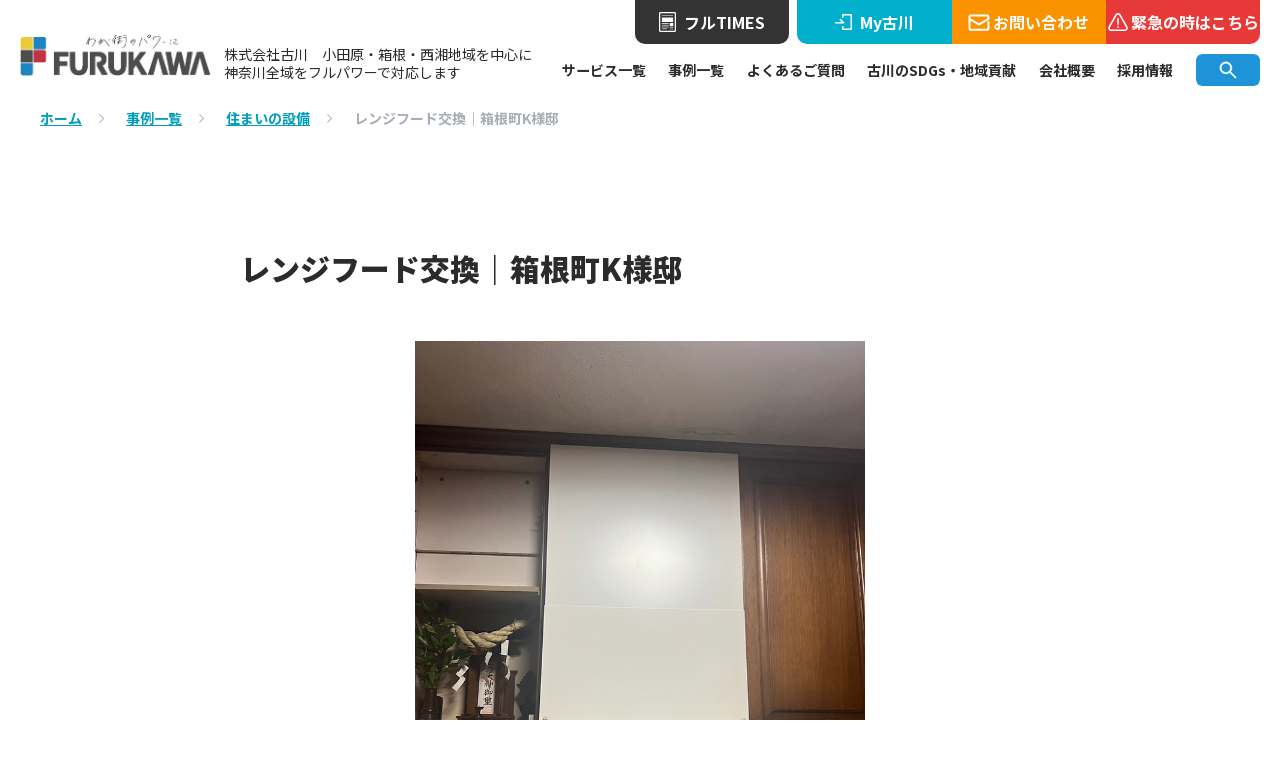

--- FILE ---
content_type: text/html; charset=UTF-8
request_url: https://www.kk-furukawa.co.jp/case/rangehood20240802/
body_size: 15244
content:
<!DOCTYPE html>
<html dir="ltr" lang="ja" prefix="og: https://ogp.me/ns#">

<head>
    <!-- Global site tag (gtag.js) - Google Analytics -->
    <script async src="https://www.googletagmanager.com/gtag/js?id=G-T6GC2W51DN"></script>
    <script>
        window.dataLayer = window.dataLayer || [];

        function gtag() {
            dataLayer.push(arguments);
        }
        gtag('js', new Date());

        gtag('config', 'G-T6GC2W51DN');
    </script>
    <!-- Global site tag (gtag.js) - Google Analytics -->
    <script async src="https://www.googletagmanager.com/gtag/js?id=UA-219612679-1"></script>
    <script>
        window.dataLayer = window.dataLayer || [];

        function gtag() {
            dataLayer.push(arguments);
        }
        gtag('js', new Date());

        gtag('config', 'UA-219612679-1');
    </script>
    <meta charset="UTF-8" />
    <meta name=viewport content="width=device-width, initial-scale=1">
    
    <link rel="profile" href="https://gmpg.org/xfn/11" />
    <link rel="stylesheet" href="https://www.kk-furukawa.co.jp/wp/wp-content/themes/furukawa/css/sanitize.css" type="text/css">
    <link rel="stylesheet" href="https://www.kk-furukawa.co.jp/wp/wp-content/themes/furukawa/style.css" type="text/css">
    <link rel="preconnect" href="https://fonts.googleapis.com">
    <link rel="preconnect" href="https://fonts.gstatic.com" crossorigin>
    <link href="https://fonts.googleapis.com/css2?family=Barlow:wght@400;500;600;700;800;900&family=Noto+Sans+JP:wght@400;500;700;900&display=swap" rel="stylesheet">
    <link rel="pingback" href="https://www.kk-furukawa.co.jp/wp/xmlrpc.php" />
    <link rel="shortcut icon" href="https://www.kk-furukawa.co.jp/img/icons/favicon2.ico">
    <link rel="apple-touch-icon" sizes="180x180" href="https://www.kk-furukawa.co.jp/img/icons/apple-touch-icon.png">
    <link rel="icon" type="image/png" sizes="192x192" href="https://www.kk-furukawa.co.jp/img/icons/apple-touch-icon2.png">
    <meta name="format-detection" content="telephone=no">
    <link rel="stylesheet" type="text/css" href="https://cdnjs.cloudflare.com/ajax/libs/remodal/1.0.5/remodal.min.css">
    <link rel="stylesheet" type="text/css" href="https://cdnjs.cloudflare.com/ajax/libs/remodal/1.0.5/remodal-default-theme.min.css">
    <script type="text/javascript" src="https://cdnjs.cloudflare.com/ajax/libs/jquery/1.11.3/jquery.min.js"></script>
    <script type="text/javascript" src="https://cdnjs.cloudflare.com/ajax/libs/remodal/1.0.5/remodal.min.js"></script>

    <link rel="stylesheet" type="text/css" href="https://cdn.jsdelivr.net/npm/slick-carousel@1.8.1/slick/slick.css">
    <link rel="stylesheet" type="text/css" href="https://cdn.jsdelivr.net/npm/slick-carousel@1.8.1/slick/slick-theme.css">
    	<style>img:is([sizes="auto" i], [sizes^="auto," i]) { contain-intrinsic-size: 3000px 1500px }</style>
	
		<!-- All in One SEO 4.9.1.1 - aioseo.com -->
		<title>株式会社古川 | レンジフード交換｜箱根町K様邸</title>
	<meta name="description" content="ガス給湯器、ガスコンロ、乾太くん、エコキュート、IHクッキングヒーターなどの住宅設備、キッチン、浴室(バスルーム)、トイレ、外構、屋根、外壁、店舗改装、マンションなどのリフォーム、LPガス、太陽光発電(ソーラー)、オール電化などの事例や株式会社古川で施工した各種サービスの実績・ビフォーアフターやお客様の声をご紹介します" />
	<meta name="robots" content="max-image-preview:large" />
	<link rel="canonical" href="https://www.kk-furukawa.co.jp/case/rangehood20240802/" />
	<meta name="generator" content="All in One SEO (AIOSEO) 4.9.1.1" />
		<meta property="og:locale" content="ja_JP" />
		<meta property="og:site_name" content="株式会社古川" />
		<meta property="og:type" content="article" />
		<meta property="og:title" content="株式会社古川 | レンジフード交換｜箱根町K様邸" />
		<meta property="og:description" content="ガス給湯器、ガスコンロ、乾太くん、エコキュート、IHクッキングヒーターなどの住宅設備、キッチン、浴室(バスルーム)、トイレ、外構、屋根、外壁、店舗改装、マンションなどのリフォーム、LPガス、太陽光発電(ソーラー)、オール電化などの事例や株式会社古川で施工した各種サービスの実績・ビフォーアフターやお客様の声をご紹介します" />
		<meta property="og:url" content="https://www.kk-furukawa.co.jp/case/rangehood20240802/" />
		<meta property="og:image" content="https://www.kk-furukawa.co.jp/wp/wp-content/uploads/2024/08/519233977697960442.jpg" />
		<meta property="og:image:secure_url" content="https://www.kk-furukawa.co.jp/wp/wp-content/uploads/2024/08/519233977697960442.jpg" />
		<meta property="og:image:width" content="750" />
		<meta property="og:image:height" content="1000" />
		<meta property="article:published_time" content="2024-08-02T07:36:45+00:00" />
		<meta property="article:modified_time" content="2024-08-02T07:47:44+00:00" />
		<meta name="twitter:card" content="summary_large_image" />
		<meta name="twitter:title" content="株式会社古川 | レンジフード交換｜箱根町K様邸" />
		<meta name="twitter:description" content="ガス給湯器、ガスコンロ、乾太くん、エコキュート、IHクッキングヒーターなどの住宅設備、キッチン、浴室(バスルーム)、トイレ、外構、屋根、外壁、店舗改装、マンションなどのリフォーム、LPガス、太陽光発電(ソーラー)、オール電化などの事例や株式会社古川で施工した各種サービスの実績・ビフォーアフターやお客様の声をご紹介します" />
		<meta name="twitter:image" content="https://www.kk-furukawa.co.jp/wp/wp-content/uploads/2024/08/519233977697960442.jpg" />
		<script type="application/ld+json" class="aioseo-schema">
			{"@context":"https:\/\/schema.org","@graph":[{"@type":"BreadcrumbList","@id":"https:\/\/www.kk-furukawa.co.jp\/case\/rangehood20240802\/#breadcrumblist","itemListElement":[{"@type":"ListItem","@id":"https:\/\/www.kk-furukawa.co.jp#listItem","position":1,"name":"\u30db\u30fc\u30e0","item":"https:\/\/www.kk-furukawa.co.jp","nextItem":{"@type":"ListItem","@id":"https:\/\/www.kk-furukawa.co.jp\/case\/#listItem","name":"\u4e8b\u4f8b"}},{"@type":"ListItem","@id":"https:\/\/www.kk-furukawa.co.jp\/case\/#listItem","position":2,"name":"\u4e8b\u4f8b","item":"https:\/\/www.kk-furukawa.co.jp\/case\/","nextItem":{"@type":"ListItem","@id":"https:\/\/www.kk-furukawa.co.jp\/case_category\/equipment\/#listItem","name":"\u4f4f\u307e\u3044\u306e\u8a2d\u5099"},"previousItem":{"@type":"ListItem","@id":"https:\/\/www.kk-furukawa.co.jp#listItem","name":"\u30db\u30fc\u30e0"}},{"@type":"ListItem","@id":"https:\/\/www.kk-furukawa.co.jp\/case_category\/equipment\/#listItem","position":3,"name":"\u4f4f\u307e\u3044\u306e\u8a2d\u5099","item":"https:\/\/www.kk-furukawa.co.jp\/case_category\/equipment\/","nextItem":{"@type":"ListItem","@id":"https:\/\/www.kk-furukawa.co.jp\/case\/rangehood20240802\/#listItem","name":"\u30ec\u30f3\u30b8\u30d5\u30fc\u30c9\u4ea4\u63db\uff5c\u7bb1\u6839\u753aK\u69d8\u90b8"},"previousItem":{"@type":"ListItem","@id":"https:\/\/www.kk-furukawa.co.jp\/case\/#listItem","name":"\u4e8b\u4f8b"}},{"@type":"ListItem","@id":"https:\/\/www.kk-furukawa.co.jp\/case\/rangehood20240802\/#listItem","position":4,"name":"\u30ec\u30f3\u30b8\u30d5\u30fc\u30c9\u4ea4\u63db\uff5c\u7bb1\u6839\u753aK\u69d8\u90b8","previousItem":{"@type":"ListItem","@id":"https:\/\/www.kk-furukawa.co.jp\/case_category\/equipment\/#listItem","name":"\u4f4f\u307e\u3044\u306e\u8a2d\u5099"}}]},{"@type":"Organization","@id":"https:\/\/www.kk-furukawa.co.jp\/#organization","name":"\u682a\u5f0f\u4f1a\u793e\u53e4\u5ddd","description":"\u5c0f\u7530\u539f\u30fb\u7bb1\u6839\u30fb\u795e\u5948\u5ddd\u770c\u897f\u6e58\u30a8\u30ea\u30a2\u4e2d\u5fc3\u306b\u30ea\u30d5\u30a9\u30fc\u30e0\u3068\u30a8\u30cd\u30eb\u30ae\u30fc\u306e\u30b5\u30fc\u30d3\u30b9\u3092\u63d0\u4f9b\u3057\u3066\u3044\u307e\u3059","url":"https:\/\/www.kk-furukawa.co.jp\/","logo":{"@type":"ImageObject","url":"https:\/\/www.kk-furukawa.co.jp\/wp\/wp-content\/uploads\/2023\/03\/\u2605\u53e4\u5ddd\u30ed\u30b4.png","@id":"https:\/\/www.kk-furukawa.co.jp\/case\/rangehood20240802\/#organizationLogo","width":1515,"height":433},"image":{"@id":"https:\/\/www.kk-furukawa.co.jp\/case\/rangehood20240802\/#organizationLogo"}},{"@type":"WebPage","@id":"https:\/\/www.kk-furukawa.co.jp\/case\/rangehood20240802\/#webpage","url":"https:\/\/www.kk-furukawa.co.jp\/case\/rangehood20240802\/","name":"\u682a\u5f0f\u4f1a\u793e\u53e4\u5ddd | \u30ec\u30f3\u30b8\u30d5\u30fc\u30c9\u4ea4\u63db\uff5c\u7bb1\u6839\u753aK\u69d8\u90b8","description":"\u30ac\u30b9\u7d66\u6e6f\u5668\u3001\u30ac\u30b9\u30b3\u30f3\u30ed\u3001\u4e7e\u592a\u304f\u3093\u3001\u30a8\u30b3\u30ad\u30e5\u30fc\u30c8\u3001IH\u30af\u30c3\u30ad\u30f3\u30b0\u30d2\u30fc\u30bf\u30fc\u306a\u3069\u306e\u4f4f\u5b85\u8a2d\u5099\u3001\u30ad\u30c3\u30c1\u30f3\u3001\u6d74\u5ba4(\u30d0\u30b9\u30eb\u30fc\u30e0)\u3001\u30c8\u30a4\u30ec\u3001\u5916\u69cb\u3001\u5c4b\u6839\u3001\u5916\u58c1\u3001\u5e97\u8217\u6539\u88c5\u3001\u30de\u30f3\u30b7\u30e7\u30f3\u306a\u3069\u306e\u30ea\u30d5\u30a9\u30fc\u30e0\u3001LP\u30ac\u30b9\u3001\u592a\u967d\u5149\u767a\u96fb(\u30bd\u30fc\u30e9\u30fc)\u3001\u30aa\u30fc\u30eb\u96fb\u5316\u306a\u3069\u306e\u4e8b\u4f8b\u3084\u682a\u5f0f\u4f1a\u793e\u53e4\u5ddd\u3067\u65bd\u5de5\u3057\u305f\u5404\u7a2e\u30b5\u30fc\u30d3\u30b9\u306e\u5b9f\u7e3e\u30fb\u30d3\u30d5\u30a9\u30fc\u30a2\u30d5\u30bf\u30fc\u3084\u304a\u5ba2\u69d8\u306e\u58f0\u3092\u3054\u7d39\u4ecb\u3057\u307e\u3059","inLanguage":"ja","isPartOf":{"@id":"https:\/\/www.kk-furukawa.co.jp\/#website"},"breadcrumb":{"@id":"https:\/\/www.kk-furukawa.co.jp\/case\/rangehood20240802\/#breadcrumblist"},"image":{"@type":"ImageObject","url":"https:\/\/www.kk-furukawa.co.jp\/wp\/wp-content\/uploads\/2024\/08\/519233977697960442.jpg","@id":"https:\/\/www.kk-furukawa.co.jp\/case\/rangehood20240802\/#mainImage","width":750,"height":1000},"primaryImageOfPage":{"@id":"https:\/\/www.kk-furukawa.co.jp\/case\/rangehood20240802\/#mainImage"},"datePublished":"2024-08-02T16:36:45+09:00","dateModified":"2024-08-02T16:47:44+09:00"},{"@type":"WebSite","@id":"https:\/\/www.kk-furukawa.co.jp\/#website","url":"https:\/\/www.kk-furukawa.co.jp\/","name":"\u682a\u5f0f\u4f1a\u793e\u53e4\u5ddd","description":"\u5c0f\u7530\u539f\u30fb\u7bb1\u6839\u30fb\u795e\u5948\u5ddd\u770c\u897f\u6e58\u30a8\u30ea\u30a2\u4e2d\u5fc3\u306b\u30ea\u30d5\u30a9\u30fc\u30e0\u3068\u30a8\u30cd\u30eb\u30ae\u30fc\u306e\u30b5\u30fc\u30d3\u30b9\u3092\u63d0\u4f9b\u3057\u3066\u3044\u307e\u3059","inLanguage":"ja","publisher":{"@id":"https:\/\/www.kk-furukawa.co.jp\/#organization"}}]}
		</script>
		<!-- All in One SEO -->


<!-- Google Tag Manager for WordPress by gtm4wp.com -->
<script data-cfasync="false" data-pagespeed-no-defer>
	var gtm4wp_datalayer_name = "dataLayer";
	var dataLayer = dataLayer || [];
</script>
<!-- End Google Tag Manager for WordPress by gtm4wp.com --><link rel='dns-prefetch' href='//ajax.googleapis.com' />
<script type="text/javascript">
/* <![CDATA[ */
window._wpemojiSettings = {"baseUrl":"https:\/\/s.w.org\/images\/core\/emoji\/15.0.3\/72x72\/","ext":".png","svgUrl":"https:\/\/s.w.org\/images\/core\/emoji\/15.0.3\/svg\/","svgExt":".svg","source":{"concatemoji":"https:\/\/www.kk-furukawa.co.jp\/wp\/wp-includes\/js\/wp-emoji-release.min.js?ver=6.7.4"}};
/*! This file is auto-generated */
!function(i,n){var o,s,e;function c(e){try{var t={supportTests:e,timestamp:(new Date).valueOf()};sessionStorage.setItem(o,JSON.stringify(t))}catch(e){}}function p(e,t,n){e.clearRect(0,0,e.canvas.width,e.canvas.height),e.fillText(t,0,0);var t=new Uint32Array(e.getImageData(0,0,e.canvas.width,e.canvas.height).data),r=(e.clearRect(0,0,e.canvas.width,e.canvas.height),e.fillText(n,0,0),new Uint32Array(e.getImageData(0,0,e.canvas.width,e.canvas.height).data));return t.every(function(e,t){return e===r[t]})}function u(e,t,n){switch(t){case"flag":return n(e,"\ud83c\udff3\ufe0f\u200d\u26a7\ufe0f","\ud83c\udff3\ufe0f\u200b\u26a7\ufe0f")?!1:!n(e,"\ud83c\uddfa\ud83c\uddf3","\ud83c\uddfa\u200b\ud83c\uddf3")&&!n(e,"\ud83c\udff4\udb40\udc67\udb40\udc62\udb40\udc65\udb40\udc6e\udb40\udc67\udb40\udc7f","\ud83c\udff4\u200b\udb40\udc67\u200b\udb40\udc62\u200b\udb40\udc65\u200b\udb40\udc6e\u200b\udb40\udc67\u200b\udb40\udc7f");case"emoji":return!n(e,"\ud83d\udc26\u200d\u2b1b","\ud83d\udc26\u200b\u2b1b")}return!1}function f(e,t,n){var r="undefined"!=typeof WorkerGlobalScope&&self instanceof WorkerGlobalScope?new OffscreenCanvas(300,150):i.createElement("canvas"),a=r.getContext("2d",{willReadFrequently:!0}),o=(a.textBaseline="top",a.font="600 32px Arial",{});return e.forEach(function(e){o[e]=t(a,e,n)}),o}function t(e){var t=i.createElement("script");t.src=e,t.defer=!0,i.head.appendChild(t)}"undefined"!=typeof Promise&&(o="wpEmojiSettingsSupports",s=["flag","emoji"],n.supports={everything:!0,everythingExceptFlag:!0},e=new Promise(function(e){i.addEventListener("DOMContentLoaded",e,{once:!0})}),new Promise(function(t){var n=function(){try{var e=JSON.parse(sessionStorage.getItem(o));if("object"==typeof e&&"number"==typeof e.timestamp&&(new Date).valueOf()<e.timestamp+604800&&"object"==typeof e.supportTests)return e.supportTests}catch(e){}return null}();if(!n){if("undefined"!=typeof Worker&&"undefined"!=typeof OffscreenCanvas&&"undefined"!=typeof URL&&URL.createObjectURL&&"undefined"!=typeof Blob)try{var e="postMessage("+f.toString()+"("+[JSON.stringify(s),u.toString(),p.toString()].join(",")+"));",r=new Blob([e],{type:"text/javascript"}),a=new Worker(URL.createObjectURL(r),{name:"wpTestEmojiSupports"});return void(a.onmessage=function(e){c(n=e.data),a.terminate(),t(n)})}catch(e){}c(n=f(s,u,p))}t(n)}).then(function(e){for(var t in e)n.supports[t]=e[t],n.supports.everything=n.supports.everything&&n.supports[t],"flag"!==t&&(n.supports.everythingExceptFlag=n.supports.everythingExceptFlag&&n.supports[t]);n.supports.everythingExceptFlag=n.supports.everythingExceptFlag&&!n.supports.flag,n.DOMReady=!1,n.readyCallback=function(){n.DOMReady=!0}}).then(function(){return e}).then(function(){var e;n.supports.everything||(n.readyCallback(),(e=n.source||{}).concatemoji?t(e.concatemoji):e.wpemoji&&e.twemoji&&(t(e.twemoji),t(e.wpemoji)))}))}((window,document),window._wpemojiSettings);
/* ]]> */
</script>
<style id='wp-emoji-styles-inline-css' type='text/css'>

	img.wp-smiley, img.emoji {
		display: inline !important;
		border: none !important;
		box-shadow: none !important;
		height: 1em !important;
		width: 1em !important;
		margin: 0 0.07em !important;
		vertical-align: -0.1em !important;
		background: none !important;
		padding: 0 !important;
	}
</style>
<link rel='stylesheet' id='wp-block-library-css' href='https://www.kk-furukawa.co.jp/wp/wp-includes/css/dist/block-library/style.min.css?ver=6.7.4' type='text/css' media='all' />
<style id='wp-block-library-inline-css' type='text/css'>
/* VK Color Palettes */
</style>
<link rel='stylesheet' id='aioseo/css/src/vue/standalone/blocks/table-of-contents/global.scss-css' href='https://www.kk-furukawa.co.jp/wp/wp-content/plugins/all-in-one-seo-pack/dist/Lite/assets/css/table-of-contents/global.e90f6d47.css?ver=4.9.1.1' type='text/css' media='all' />
<link rel='stylesheet' id='ultimate_blocks-cgb-style-css-css' href='https://www.kk-furukawa.co.jp/wp/wp-content/plugins/ultimate-blocks/dist/blocks.style.build.css?ver=3.4.7' type='text/css' media='all' />
<link rel='stylesheet' id='vk-components-style-css' href='https://www.kk-furukawa.co.jp/wp/wp-content/plugins/vk-blocks/vendor/vektor-inc/vk-component/src//assets/css/vk-components.css?ver=1.6.5' type='text/css' media='all' />
<style id='classic-theme-styles-inline-css' type='text/css'>
/*! This file is auto-generated */
.wp-block-button__link{color:#fff;background-color:#32373c;border-radius:9999px;box-shadow:none;text-decoration:none;padding:calc(.667em + 2px) calc(1.333em + 2px);font-size:1.125em}.wp-block-file__button{background:#32373c;color:#fff;text-decoration:none}
</style>
<style id='global-styles-inline-css' type='text/css'>
:root{--wp--preset--aspect-ratio--square: 1;--wp--preset--aspect-ratio--4-3: 4/3;--wp--preset--aspect-ratio--3-4: 3/4;--wp--preset--aspect-ratio--3-2: 3/2;--wp--preset--aspect-ratio--2-3: 2/3;--wp--preset--aspect-ratio--16-9: 16/9;--wp--preset--aspect-ratio--9-16: 9/16;--wp--preset--color--black: #000000;--wp--preset--color--cyan-bluish-gray: #abb8c3;--wp--preset--color--white: #ffffff;--wp--preset--color--pale-pink: #f78da7;--wp--preset--color--vivid-red: #cf2e2e;--wp--preset--color--luminous-vivid-orange: #ff6900;--wp--preset--color--luminous-vivid-amber: #fcb900;--wp--preset--color--light-green-cyan: #7bdcb5;--wp--preset--color--vivid-green-cyan: #00d084;--wp--preset--color--pale-cyan-blue: #8ed1fc;--wp--preset--color--vivid-cyan-blue: #0693e3;--wp--preset--color--vivid-purple: #9b51e0;--wp--preset--gradient--vivid-cyan-blue-to-vivid-purple: linear-gradient(135deg,rgba(6,147,227,1) 0%,rgb(155,81,224) 100%);--wp--preset--gradient--light-green-cyan-to-vivid-green-cyan: linear-gradient(135deg,rgb(122,220,180) 0%,rgb(0,208,130) 100%);--wp--preset--gradient--luminous-vivid-amber-to-luminous-vivid-orange: linear-gradient(135deg,rgba(252,185,0,1) 0%,rgba(255,105,0,1) 100%);--wp--preset--gradient--luminous-vivid-orange-to-vivid-red: linear-gradient(135deg,rgba(255,105,0,1) 0%,rgb(207,46,46) 100%);--wp--preset--gradient--very-light-gray-to-cyan-bluish-gray: linear-gradient(135deg,rgb(238,238,238) 0%,rgb(169,184,195) 100%);--wp--preset--gradient--cool-to-warm-spectrum: linear-gradient(135deg,rgb(74,234,220) 0%,rgb(151,120,209) 20%,rgb(207,42,186) 40%,rgb(238,44,130) 60%,rgb(251,105,98) 80%,rgb(254,248,76) 100%);--wp--preset--gradient--blush-light-purple: linear-gradient(135deg,rgb(255,206,236) 0%,rgb(152,150,240) 100%);--wp--preset--gradient--blush-bordeaux: linear-gradient(135deg,rgb(254,205,165) 0%,rgb(254,45,45) 50%,rgb(107,0,62) 100%);--wp--preset--gradient--luminous-dusk: linear-gradient(135deg,rgb(255,203,112) 0%,rgb(199,81,192) 50%,rgb(65,88,208) 100%);--wp--preset--gradient--pale-ocean: linear-gradient(135deg,rgb(255,245,203) 0%,rgb(182,227,212) 50%,rgb(51,167,181) 100%);--wp--preset--gradient--electric-grass: linear-gradient(135deg,rgb(202,248,128) 0%,rgb(113,206,126) 100%);--wp--preset--gradient--midnight: linear-gradient(135deg,rgb(2,3,129) 0%,rgb(40,116,252) 100%);--wp--preset--font-size--small: 13px;--wp--preset--font-size--medium: 20px;--wp--preset--font-size--large: 36px;--wp--preset--font-size--x-large: 42px;--wp--preset--spacing--20: 0.44rem;--wp--preset--spacing--30: 0.67rem;--wp--preset--spacing--40: 1rem;--wp--preset--spacing--50: 1.5rem;--wp--preset--spacing--60: 2.25rem;--wp--preset--spacing--70: 3.38rem;--wp--preset--spacing--80: 5.06rem;--wp--preset--shadow--natural: 6px 6px 9px rgba(0, 0, 0, 0.2);--wp--preset--shadow--deep: 12px 12px 50px rgba(0, 0, 0, 0.4);--wp--preset--shadow--sharp: 6px 6px 0px rgba(0, 0, 0, 0.2);--wp--preset--shadow--outlined: 6px 6px 0px -3px rgba(255, 255, 255, 1), 6px 6px rgba(0, 0, 0, 1);--wp--preset--shadow--crisp: 6px 6px 0px rgba(0, 0, 0, 1);}:where(.is-layout-flex){gap: 0.5em;}:where(.is-layout-grid){gap: 0.5em;}body .is-layout-flex{display: flex;}.is-layout-flex{flex-wrap: wrap;align-items: center;}.is-layout-flex > :is(*, div){margin: 0;}body .is-layout-grid{display: grid;}.is-layout-grid > :is(*, div){margin: 0;}:where(.wp-block-columns.is-layout-flex){gap: 2em;}:where(.wp-block-columns.is-layout-grid){gap: 2em;}:where(.wp-block-post-template.is-layout-flex){gap: 1.25em;}:where(.wp-block-post-template.is-layout-grid){gap: 1.25em;}.has-black-color{color: var(--wp--preset--color--black) !important;}.has-cyan-bluish-gray-color{color: var(--wp--preset--color--cyan-bluish-gray) !important;}.has-white-color{color: var(--wp--preset--color--white) !important;}.has-pale-pink-color{color: var(--wp--preset--color--pale-pink) !important;}.has-vivid-red-color{color: var(--wp--preset--color--vivid-red) !important;}.has-luminous-vivid-orange-color{color: var(--wp--preset--color--luminous-vivid-orange) !important;}.has-luminous-vivid-amber-color{color: var(--wp--preset--color--luminous-vivid-amber) !important;}.has-light-green-cyan-color{color: var(--wp--preset--color--light-green-cyan) !important;}.has-vivid-green-cyan-color{color: var(--wp--preset--color--vivid-green-cyan) !important;}.has-pale-cyan-blue-color{color: var(--wp--preset--color--pale-cyan-blue) !important;}.has-vivid-cyan-blue-color{color: var(--wp--preset--color--vivid-cyan-blue) !important;}.has-vivid-purple-color{color: var(--wp--preset--color--vivid-purple) !important;}.has-black-background-color{background-color: var(--wp--preset--color--black) !important;}.has-cyan-bluish-gray-background-color{background-color: var(--wp--preset--color--cyan-bluish-gray) !important;}.has-white-background-color{background-color: var(--wp--preset--color--white) !important;}.has-pale-pink-background-color{background-color: var(--wp--preset--color--pale-pink) !important;}.has-vivid-red-background-color{background-color: var(--wp--preset--color--vivid-red) !important;}.has-luminous-vivid-orange-background-color{background-color: var(--wp--preset--color--luminous-vivid-orange) !important;}.has-luminous-vivid-amber-background-color{background-color: var(--wp--preset--color--luminous-vivid-amber) !important;}.has-light-green-cyan-background-color{background-color: var(--wp--preset--color--light-green-cyan) !important;}.has-vivid-green-cyan-background-color{background-color: var(--wp--preset--color--vivid-green-cyan) !important;}.has-pale-cyan-blue-background-color{background-color: var(--wp--preset--color--pale-cyan-blue) !important;}.has-vivid-cyan-blue-background-color{background-color: var(--wp--preset--color--vivid-cyan-blue) !important;}.has-vivid-purple-background-color{background-color: var(--wp--preset--color--vivid-purple) !important;}.has-black-border-color{border-color: var(--wp--preset--color--black) !important;}.has-cyan-bluish-gray-border-color{border-color: var(--wp--preset--color--cyan-bluish-gray) !important;}.has-white-border-color{border-color: var(--wp--preset--color--white) !important;}.has-pale-pink-border-color{border-color: var(--wp--preset--color--pale-pink) !important;}.has-vivid-red-border-color{border-color: var(--wp--preset--color--vivid-red) !important;}.has-luminous-vivid-orange-border-color{border-color: var(--wp--preset--color--luminous-vivid-orange) !important;}.has-luminous-vivid-amber-border-color{border-color: var(--wp--preset--color--luminous-vivid-amber) !important;}.has-light-green-cyan-border-color{border-color: var(--wp--preset--color--light-green-cyan) !important;}.has-vivid-green-cyan-border-color{border-color: var(--wp--preset--color--vivid-green-cyan) !important;}.has-pale-cyan-blue-border-color{border-color: var(--wp--preset--color--pale-cyan-blue) !important;}.has-vivid-cyan-blue-border-color{border-color: var(--wp--preset--color--vivid-cyan-blue) !important;}.has-vivid-purple-border-color{border-color: var(--wp--preset--color--vivid-purple) !important;}.has-vivid-cyan-blue-to-vivid-purple-gradient-background{background: var(--wp--preset--gradient--vivid-cyan-blue-to-vivid-purple) !important;}.has-light-green-cyan-to-vivid-green-cyan-gradient-background{background: var(--wp--preset--gradient--light-green-cyan-to-vivid-green-cyan) !important;}.has-luminous-vivid-amber-to-luminous-vivid-orange-gradient-background{background: var(--wp--preset--gradient--luminous-vivid-amber-to-luminous-vivid-orange) !important;}.has-luminous-vivid-orange-to-vivid-red-gradient-background{background: var(--wp--preset--gradient--luminous-vivid-orange-to-vivid-red) !important;}.has-very-light-gray-to-cyan-bluish-gray-gradient-background{background: var(--wp--preset--gradient--very-light-gray-to-cyan-bluish-gray) !important;}.has-cool-to-warm-spectrum-gradient-background{background: var(--wp--preset--gradient--cool-to-warm-spectrum) !important;}.has-blush-light-purple-gradient-background{background: var(--wp--preset--gradient--blush-light-purple) !important;}.has-blush-bordeaux-gradient-background{background: var(--wp--preset--gradient--blush-bordeaux) !important;}.has-luminous-dusk-gradient-background{background: var(--wp--preset--gradient--luminous-dusk) !important;}.has-pale-ocean-gradient-background{background: var(--wp--preset--gradient--pale-ocean) !important;}.has-electric-grass-gradient-background{background: var(--wp--preset--gradient--electric-grass) !important;}.has-midnight-gradient-background{background: var(--wp--preset--gradient--midnight) !important;}.has-small-font-size{font-size: var(--wp--preset--font-size--small) !important;}.has-medium-font-size{font-size: var(--wp--preset--font-size--medium) !important;}.has-large-font-size{font-size: var(--wp--preset--font-size--large) !important;}.has-x-large-font-size{font-size: var(--wp--preset--font-size--x-large) !important;}
:where(.wp-block-post-template.is-layout-flex){gap: 1.25em;}:where(.wp-block-post-template.is-layout-grid){gap: 1.25em;}
:where(.wp-block-columns.is-layout-flex){gap: 2em;}:where(.wp-block-columns.is-layout-grid){gap: 2em;}
:root :where(.wp-block-pullquote){font-size: 1.5em;line-height: 1.6;}
</style>
<link rel='stylesheet' id='flexible-table-block-css' href='https://www.kk-furukawa.co.jp/wp/wp-content/plugins/flexible-table-block/build/style-index.css?ver=1742970530' type='text/css' media='all' />
<style id='flexible-table-block-inline-css' type='text/css'>
.wp-block-flexible-table-block-table.wp-block-flexible-table-block-table>table{width:100%;max-width:100%;border-collapse:separate;}.wp-block-flexible-table-block-table.wp-block-flexible-table-block-table>table tr th,.wp-block-flexible-table-block-table.wp-block-flexible-table-block-table>table tr td{border-width:0;text-align:center;vertical-align:middle;}@media screen and (min-width:769px){.wp-block-flexible-table-block-table.is-scroll-on-pc{overflow-x:scroll;}.wp-block-flexible-table-block-table.is-scroll-on-pc table{max-width:none;align-self:self-start;}}@media screen and (max-width:768px){.wp-block-flexible-table-block-table.is-scroll-on-mobile{overflow-x:scroll;}.wp-block-flexible-table-block-table.is-scroll-on-mobile table{max-width:none;align-self:self-start;}.wp-block-flexible-table-block-table table.is-stacked-on-mobile th,.wp-block-flexible-table-block-table table.is-stacked-on-mobile td{width:100%!important;display:block;}}
</style>
<link rel='stylesheet' id='ub-extension-style-css-css' href='https://www.kk-furukawa.co.jp/wp/wp-content/plugins/ultimate-blocks/src/extensions/style.css?ver=6.7.4' type='text/css' media='all' />
<link rel='stylesheet' id='vk-swiper-style-css' href='https://www.kk-furukawa.co.jp/wp/wp-content/plugins/vk-blocks/vendor/vektor-inc/vk-swiper/src/assets/css/swiper-bundle.min.css?ver=11.0.2' type='text/css' media='all' />
<link rel='stylesheet' id='vkblocks-bootstrap-css' href='https://www.kk-furukawa.co.jp/wp/wp-content/plugins/vk-blocks/build/bootstrap_vk_using.css?ver=4.3.1' type='text/css' media='all' />
<link rel='stylesheet' id='vk-blocks-build-css-css' href='https://www.kk-furukawa.co.jp/wp/wp-content/plugins/vk-blocks/build/block-build.css?ver=1.115.0.1' type='text/css' media='all' />
<style id='vk-blocks-build-css-inline-css' type='text/css'>
:root { --vk-size-text: 16px; /* --vk-color-primary is deprecated. */ --vk-color-primary:#337ab7; }

	:root {
		--vk_image-mask-circle: url(https://www.kk-furukawa.co.jp/wp/wp-content/plugins/vk-blocks/inc/vk-blocks/images/circle.svg);
		--vk_image-mask-wave01: url(https://www.kk-furukawa.co.jp/wp/wp-content/plugins/vk-blocks/inc/vk-blocks/images/wave01.svg);
		--vk_image-mask-wave02: url(https://www.kk-furukawa.co.jp/wp/wp-content/plugins/vk-blocks/inc/vk-blocks/images/wave02.svg);
		--vk_image-mask-wave03: url(https://www.kk-furukawa.co.jp/wp/wp-content/plugins/vk-blocks/inc/vk-blocks/images/wave03.svg);
		--vk_image-mask-wave04: url(https://www.kk-furukawa.co.jp/wp/wp-content/plugins/vk-blocks/inc/vk-blocks/images/wave04.svg);
	}
	

	:root {

		--vk-balloon-border-width:1px;

		--vk-balloon-speech-offset:-12px;
	}
	

	:root {
		--vk_flow-arrow: url(https://www.kk-furukawa.co.jp/wp/wp-content/plugins/vk-blocks/inc/vk-blocks/images/arrow_bottom.svg);
	}
	
</style>
<link rel='stylesheet' id='vk-font-awesome-css' href='https://www.kk-furukawa.co.jp/wp/wp-content/plugins/vk-blocks/vendor/vektor-inc/font-awesome-versions/src/versions/6/css/all.min.css?ver=6.6.0' type='text/css' media='all' />
<script type="text/javascript" src="https://ajax.googleapis.com/ajax/libs/jquery/3.3.1/jquery.min.js?ver=3.3.1" id="jquery-js"></script>
<script type="text/javascript" src="https://www.kk-furukawa.co.jp/wp/wp-content/themes/furukawa/js/common.js?ver=6.7.4" id="jq-common-js"></script>
<script type="text/javascript" src="https://www.kk-furukawa.co.jp/wp/wp-content/themes/furukawa/js/jquery.inview.min.js?ver=6.7.4" id="jq-jquery.inview.min-js"></script>
<link rel="https://api.w.org/" href="https://www.kk-furukawa.co.jp/wp-json/" /><link rel="alternate" title="JSON" type="application/json" href="https://www.kk-furukawa.co.jp/wp-json/wp/v2/case/12465" /><link rel="EditURI" type="application/rsd+xml" title="RSD" href="https://www.kk-furukawa.co.jp/wp/xmlrpc.php?rsd" />
<meta name="generator" content="WordPress 6.7.4" />
<link rel='shortlink' href='https://www.kk-furukawa.co.jp/?p=12465' />
<link rel="alternate" title="oEmbed (JSON)" type="application/json+oembed" href="https://www.kk-furukawa.co.jp/wp-json/oembed/1.0/embed?url=https%3A%2F%2Fwww.kk-furukawa.co.jp%2Fcase%2Frangehood20240802%2F" />
<link rel="alternate" title="oEmbed (XML)" type="text/xml+oembed" href="https://www.kk-furukawa.co.jp/wp-json/oembed/1.0/embed?url=https%3A%2F%2Fwww.kk-furukawa.co.jp%2Fcase%2Frangehood20240802%2F&#038;format=xml" />
<meta name="cdp-version" content="1.5.0" />
<!-- Google Tag Manager for WordPress by gtm4wp.com -->
<!-- GTM Container placement set to footer -->
<script data-cfasync="false" data-pagespeed-no-defer type="text/javascript">
	var dataLayer_content = {"pagePostType":"case","pagePostType2":"single-case","pagePostAuthor":"furukawa"};
	dataLayer.push( dataLayer_content );
</script>
<script data-cfasync="false" data-pagespeed-no-defer type="text/javascript">
(function(w,d,s,l,i){w[l]=w[l]||[];w[l].push({'gtm.start':
new Date().getTime(),event:'gtm.js'});var f=d.getElementsByTagName(s)[0],
j=d.createElement(s),dl=l!='dataLayer'?'&l='+l:'';j.async=true;j.src=
'//www.googletagmanager.com/gtm.js?id='+i+dl;f.parentNode.insertBefore(j,f);
})(window,document,'script','dataLayer','GTM-5ZCFJVC');
</script>
<!-- End Google Tag Manager for WordPress by gtm4wp.com --><style type="text/css">.blue-message {
background: none repeat scroll 0 0 #3399ff;
    color: #ffffff;
    text-shadow: none;
    font-size: 16px;
    line-height: 24px;
    padding: 10px;
}.green-message {
background: none repeat scroll 0 0 #8cc14c;
    color: #ffffff;
    text-shadow: none;
    font-size: 16px;
    line-height: 24px;
    padding: 10px;
}.orange-message {
background: none repeat scroll 0 0 #faa732;
    color: #ffffff;
    text-shadow: none;
    font-size: 16px;
    line-height: 24px;
    padding: 10px;
}.red-message {
background: none repeat scroll 0 0 #da4d31;
    color: #ffffff;
    text-shadow: none;
    font-size: 16px;
    line-height: 24px;
    padding: 10px;
}.grey-message {
background: none repeat scroll 0 0 #53555c;
    color: #ffffff;
    text-shadow: none;
    font-size: 16px;
    line-height: 24px;
    padding: 10px;
}.left-block {
background: none repeat scroll 0 0px, radial-gradient(ellipse at center center, #ffffff 0%, #f2f2f2 100%) repeat scroll 0 0 rgba(0, 0, 0, 0);
    color: #8b8e97;
    padding: 10px;
    margin: 10px;
    float: left;
}.right-block {
background: none repeat scroll 0 0px, radial-gradient(ellipse at center center, #ffffff 0%, #f2f2f2 100%) repeat scroll 0 0 rgba(0, 0, 0, 0);
    color: #8b8e97;
    padding: 10px;
    margin: 10px;
    float: right;
}.blockquotes {
background: none;
    border-left: 5px solid #f1f1f1;
    color: #8B8E97;
    font-size: 16px;
    font-style: italic;
    line-height: 22px;
    padding-left: 15px;
    padding: 10px;
    width: 60%;
    float: left;
}</style><link rel="icon" href="https://www.kk-furukawa.co.jp/wp/wp-content/uploads/2024/08/cropped-ファビコン_2024-32x32.png" sizes="32x32" />
<link rel="icon" href="https://www.kk-furukawa.co.jp/wp/wp-content/uploads/2024/08/cropped-ファビコン_2024-192x192.png" sizes="192x192" />
<link rel="apple-touch-icon" href="https://www.kk-furukawa.co.jp/wp/wp-content/uploads/2024/08/cropped-ファビコン_2024-180x180.png" />
<meta name="msapplication-TileImage" content="https://www.kk-furukawa.co.jp/wp/wp-content/uploads/2024/08/cropped-ファビコン_2024-270x270.png" />
		<style type="text/css" id="wp-custom-css">
			.youtube {
position: relative;
width: 100%;
padding-top: 56.25%;
}
.youtube iframe{
position: absolute;
top: 0;
right: 0;
width: 100% !important;
height: 100% !important;
}

.mw_wp_form_input .open-area{display: none;}		</style>
		</head>

<body ontouchstart="" class="case-template-default single single-case postid-12465 fa_v6_css vk-blocks">
    <!-- Google Tag Manager (noscript) -->
    <!-- End Google Tag Manager (noscript) -->
    <div id="wrap">
        <header class="header">
            <div class="h_inner">
                <div class="logo-wrap">
                    <div class="logo"><a href="https://www.kk-furukawa.co.jp//">
                                                            <p><img src="https://www.kk-furukawa.co.jp/wp/wp-content/themes/furukawa/img/common/logo02.jpg" alt="FURUKAWA" name="logo"></p>
                                                    </a></div>
                    <div class="txt">
                      <p>株式会社古川　小田原・箱根・西湘地域を中心に<br>
                            神奈川全域をフルパワーで対応します</p>
                    </div>
                </div>
                <div class="h-link-wrap">
                    <ul class="h-link">
                        <li class="times"><a href="https://www.kk-furukawa.co.jp/times/"><span class="txt">フルTIMES</span></a></li>
                        <li class="mypage"><a href="https://wsrv1.aztower.net/eps/kk-furukawa/login" target="_blank"><span class="txt">My古川</span></a></li>
                        <li class="customer"><a href="https://www.kk-furukawa.co.jp/contact/"><span class="txt">お問い合わせ</span></a></li>
                        <li class="emergency"><a data-remodal-target="modal"><span class="txt">緊急の時はこちら</span></a></li>
                    </ul>
                    <div class="gnavi-btn"><span class="icon"></span><span class="txt">メニュー</span></div>
                    <nav class="gnavi-wrap">
                      <p class="lead sp">小田原・箱根・西湘地域を中心に<br>
                            神奈川全域をフルパワーで対応します</p>
                        <div class="h-search sp"><form method="get" class="s-form" action="https://www.kk-furukawa.co.jp/">
    <input type="text" class="s-field" name="s" value="" placeholder="検索" />
    <input type="submit" class="s-submit" value="">
</form></div>
                        <ul class="gnavi">
                            <li class="parent">
                                                                    <a href="https://www.kk-furukawa.co.jp/#service" class="pc">サービス一覧</a>
                                                                <span class="sp txt toggle-sp">サービス一覧</span>
                                <ul class="child">
                                    <li><a href="https://www.kk-furukawa.co.jp/service/reform/">住まいのリフォーム・リノベーション</a></li>
                                    <li><a href="https://www.kk-furukawa.co.jp/service/other/">ガスコンロ・給湯器・IH・<br>エコキュートなどの住まいの設備</a></li>
                                    <li><a href="https://www.kk-furukawa.co.jp/service/water/">アクアアクララ 湘南</a></li>
                                    <li><a href="https://www.kk-furukawa.co.jp/service/lpg/">LPガス</a></li>
                                    <li><a href="https://www.kk-furukawa.co.jp/service/electric/">湘南のでんき/湘南のガスとでんき</a></li>
                                    <li><a href="https://www.kk-furukawa.co.jp/service/solar/">太陽光発電・蓄電池・V2H・オール電化</a></li>
                                </ul>
                            </li>
                            <li class="sp"><a href="https://www.kk-furukawa.co.jp/times">フルTIMES</a></li>
                            <li><a href="https://www.kk-furukawa.co.jp/case">事例一覧</a></li>
                            <li class="sp"><a href="https://www.kk-furukawa.co.jp//#area">営業所・対応エリア</a></li>
                            <li><a href="https://www.kk-furukawa.co.jp/faq/">よくあるご質問</a></li>
                            <li><a href="https://www.kk-furukawa.co.jp/environment/">古川のSDGs・地域貢献</a></li>
                            <li><a href="https://www.kk-furukawa.co.jp/about/">会社概要</a></li>
                            <li><a href="https://www.kk-furukawa.co.jp/recruit/">採用情報</a></li>
                            <li class="pc">
                                <div class="h-search-wrap"><span class="h-search-btn"></span>
                                    <div class="h-search pc"><form method="get" class="s-form" action="https://www.kk-furukawa.co.jp/">
    <input type="text" class="s-field" name="s" value="" placeholder="検索" />
    <input type="submit" class="s-submit" value="">
</form></div>
                                </div>
                            </li>
                        </ul>
                        <div class="h-contact-wrap sp">
                            <p>暮らしのお困りごとは古川に！</p>
                            <p class="fnt-s">まずはお気軽に無料相談・お問い合わせください。</p>
                            <a href="https://www.kk-furukawa.co.jp/contact/" class="btn">メールでの無料相談・<br class="sp">お問い合わせ </a>
                            <p class="tel"><span class="num"><a href="tel:0465349101">0465-34-9101</a></span>(代)</p>
                            <p class="time">営業時間：9:00～17:00　休日：日曜日/祝日</p>
                            <div class="line-wrap">
                                <h3 class="line-ttl">LINEでのお問い合わせ</h3>
                                <div class="bg">
                                    <div class="line-inner-wrap">
                                        <div class="qr">
                                            <img src="https://www.kk-furukawa.co.jp/wp/wp-content/themes/furukawa/img/top/qr.png" alt="">
                                        </div>
                                        <div class="name-wrap">
                                            <p class="name">古川公式LINE</p>
                                            <a href="https://lin.ee/ObDmCWq" target="_blank" class="add"><img src="https://www.kk-furukawa.co.jp/wp/wp-content/themes/furukawa/img/top/icn_line2.png" alt="友達追加"></a>
                                        </div>
                                        <div class="txt">
                                            <p>・LINEでお問い合わせ<br>
                                                ・LINEからガス料金チェック<br>
                                                ・お得なクーポン配布中！</p>
                                        </div>
                                    </div>
                                </div>
                            </div>
                        </div>
                    </nav>
                </div>
            </div>

        </header>

<div class="content single-wrap case-single-wrap">
  <div class="l_inner">
    <ul class="brdcrmbs">
      <li><a href="https://www.kk-furukawa.co.jp/">ホーム</a></li>
      <li><a href="https://www.kk-furukawa.co.jp/case/">事例一覧</a></li>
      <li><a href="https://www.kk-furukawa.co.jp/case_category/equipment/">住まいの設備</a></li>      <li>レンジフード交換｜箱根町K様邸</li>
    </ul>
    <div class="single-content">
            <h1 class="single-page-ttl">
            レンジフード交換｜箱根町K様邸          </h1>
      <!--photo-->
            <div class="photo-wrap">
        <div class="main-image">
          <img src="https://www.kk-furukawa.co.jp/wp/wp-content/uploads/2024/08/519233977697960442.jpg" />
        </div>
        <ul class="sub-image">
          <li class="current"><img src="https://www.kk-furukawa.co.jp/wp/wp-content/uploads/2024/08/519233977697960442.jpg"></li>
                                                          </ul>
      </div>
            <!--カテゴリ-->
      <div class="cate-wrap">
        <p class="cate">
              住まいの設備</p>
      </div>
      <!--詳細-->
      <div class="detail-wrap">
        <table class="box-wrap">
          <tr>
                        <td class="ttl"><span class="ttl-bg">費用</span></td>
            <td>約18万円(消費税・施工費込)</td>
                                    <td class="ttl"><span class="ttl-bg">工期</span></td>
            <td>1日</td>
            </td>
                      </tr>
        </table>
                <table class="detail">
          <tr>
            <td class="ttl"><span class="ttl-bg">対応内容</span></td>
            <td>レンジフード交換<br />
ノーリツ クララ</td>
          </tr>
        </table>
              </div>
      <div style="border: #ffb6c1 solid 1px; border-left: #ffb6c1 solid 10px; padding: 20px; background: #fff; font-size: 100%;"> ※費用は施工時の金額となります。<br>
        ※仕入れ価格や材料費等の高騰により一部値上げしている場合がございます。</div>
      <p>&nbsp;</p>
      <p>&nbsp;</p>
      <!--ご要望-->
            <div class="section-wrap">
        <h3 class="sec-ttl">ご要望・目的</h3>
        <div class="txt">
          <p>換気扇が長年の汚れにより、動かなくて汚いため交換したい。<br />
コンロの不調でお電話いただきました。</p>
        </div>
      </div>
            <!--Before / After-->
      <div class="section-wrap">
                <h3 class="sec-ttl">Before / After</h3>
        <div class="ba-box l_box-wrap">
          <div class="box before">
            <img src="https://www.kk-furukawa.co.jp/wp/wp-content/uploads/2024/08/519233872153281012.jpg" />
          </div>
                    <div class="box after">
            <img src="https://www.kk-furukawa.co.jp/wp/wp-content/uploads/2024/08/519233977697960442.jpg" />
          </div>
                  </div>
                                                                                      </div>
      <!--動画-->
            <!--ポイント-->
            <!--フリーエリア-->
            <div class="section-wrap">
        <h3 class="sec-ttl">お客様・プランナーのコメント</h3>
                <div class="free-box l_box-wrap">
          <div class="photo">
            <img src="https://www.kk-furukawa.co.jp/wp/wp-content/uploads/2024/05/お客様@0.75x-1.png" />
          </div>
                    <div class="txt">
            <p><div style="background: #089EBC; border: 1px solid #089EBC; padding-left: 20px;"> <span style="color: white;">箱根町K様</span></div>
<div style="border: 1px solid #089EBC; font-size: 100%; padding: 20px;">何度も足を運んでもらい、希望通りに施工してもらい、大満足です。</div>
</p>
          </div>
                  </div>
                        <div class="free-box l_box-wrap">
          <div class="photo">
            <img src="https://www.kk-furukawa.co.jp/wp/wp-content/uploads/2024/05/有墨円@0.75x.png" />
          </div>
                    <div class="txt">
            <p><div style="background: #089EBC; border: 1px solid #089EBC; padding-left: 20px;"> <span style="color: white;">担当プランナー 有墨</span></div> <div style="border: 1px solid #089EBC; font-size: 100%; padding: 20px;">コンロ修理時に交換を提案。白色のレンジフードなので、キッチンの雰囲気もガラッと変わりました。</div></p>
          </div>
                  </div>
              </div>
      
                  <!--投稿コンテンツ-->
      <div class="section-wrap contents-area"></div>
      
<section>
  <div class="fulltime_inner">
    <h2 class="center-ttl">
      <img src="https://www.kk-furukawa.co.jp/wp/wp-content/themes/furukawa/img/common/fulltime_ttl.svg" alt="フルTIMES" width="148" height="26">
    </h2>
    <p class="fulltime_lead">フルTIMESは皆さんの暮らしに役立つ情報を発信するメディア。ガスや電気のエネルギーやリフォーム・リノベーションのこと、さらには最新の補助金情報まで。お得な情報や快適な暮らしのヒントを発信中。</p>

    <div class="fulltime-unit">
            <a href="https://www.kk-furukawa.co.jp/times/kyutou-pac2023/" class="fulltime-item">
        <figure class="fulltime-item_img-wrapper">
                              <img src="https://www.kk-furukawa.co.jp/wp/wp-content/uploads/2024/03/ガス給湯器MV2024-414x256.png" alt="" width="207" height="128" loading="lazy">
                  </figure>
        <div class="fulltime-item_data">
                    <div class="fulltime-item_cat">サービス</div>
                    <h3 class="fulltime-item_heading">【最大65%OFF】ガス給湯器交換パック</h3>
        </div>
      </a>
            <a href="https://www.kk-furukawa.co.jp/times/2025ecocute_cp/" class="fulltime-item">
        <figure class="fulltime-item_img-wrapper">
                              <img src="https://www.kk-furukawa.co.jp/wp/wp-content/uploads/2025/10/エコキュート交換2026-414x256.png" alt="" width="207" height="128" loading="lazy">
                  </figure>
        <div class="fulltime-item_data">
                    <div class="fulltime-item_cat">サービス</div>
                    <h3 class="fulltime-item_heading">【給湯省エネ2026事業】エコキュート交換は補助金活用！</h3>
        </div>
      </a>
            <a href="https://www.kk-furukawa.co.jp/times/pv_hojyokin2025_o/" class="fulltime-item">
        <figure class="fulltime-item_img-wrapper">
                              <img src="https://www.kk-furukawa.co.jp/wp/wp-content/uploads/2025/03/2-2-414x256.png" alt="" width="207" height="128" loading="lazy">
                  </figure>
        <div class="fulltime-item_data">
                    <div class="fulltime-item_cat">サービス</div>
                    <h3 class="fulltime-item_heading">2025年度｜小田原市の太陽光発電・蓄電池の補助金使用プラン予約受付中！</h3>
        </div>
      </a>
            <a href="https://www.kk-furukawa.co.jp/times/reform_pac2025/" class="fulltime-item">
        <figure class="fulltime-item_img-wrapper">
                              <img src="https://www.kk-furukawa.co.jp/wp/wp-content/uploads/2025/04/リフォームパック2025-414x256.png" alt="" width="207" height="128" loading="lazy">
                  </figure>
        <div class="fulltime-item_data">
                    <div class="fulltime-item_cat">サービス</div>
                    <h3 class="fulltime-item_heading">リフォームするなら「古川のまるごとリフォームパック」</h3>
        </div>
      </a>
            <a href="https://www.kk-furukawa.co.jp/times/reform_hojyokin2025/" class="fulltime-item">
        <figure class="fulltime-item_img-wrapper">
                              <img src="https://www.kk-furukawa.co.jp/wp/wp-content/uploads/2025/04/リフォーム補助金2025-1-414x256.png" alt="" width="207" height="128" loading="lazy">
                  </figure>
        <div class="fulltime-item_data">
                    <div class="fulltime-item_cat">サービス</div>
                    <h3 class="fulltime-item_heading">小田原・箱根・西湘エリア対応｜最大260万円の補助金を活用！2025年住宅リフォーム補助制度のご案内</h3>
        </div>
      </a>
            <a href="https://www.kk-furukawa.co.jp/times/kanta_lp/" class="fulltime-item">
        <figure class="fulltime-item_img-wrapper">
                              <img src="https://www.kk-furukawa.co.jp/wp/wp-content/uploads/2023/11/乾太くん販売times-mv.jpg" alt="" width="207" height="128" loading="lazy">
                  </figure>
        <div class="fulltime-item_data">
                    <div class="fulltime-item_cat">サービス</div>
                    <h3 class="fulltime-item_heading">ガス衣類乾燥機「乾太くん」の設置はお任せください。｜小田原・箱根エリアで施工実績最大級の古川</h3>
        </div>
      </a>
      
    </div>
    <div class="btn-wrap">
      <a href="https://www.kk-furukawa.co.jp/times/" class="btn-more  btn-more__blue">フルTIMESをもっと見る </a>
    </div>
  </div>
</section>

      <div class="btn-wrap">
        <a href="https://www.kk-furukawa.co.jp/case/" class="btn-more">一覧に戻る</a>
      </div>
    </div>
  </div>
</div>

<!--content -->
<section class="contact-cmmn">
  <div class="l_inner">
    <div class="contact-wrap">
      <h2 class="ttl">お問い合わせ</h2>
      <div class="txt">
        <p>誠実かつ丁寧な仕事とアフターフォローを約束します。</p>
        <a href="https://www.kk-furukawa.co.jp/contact/" class="btn">メールでの無料相談・<br class="sp">お問い合わせ </a>
        <p class="tel"><span class="num"><a href="tel:0465349101">0465-34-9101</a></span>(代)</p>
        <p class="time">営業時間：9:00～17:00　休日：日曜日/祝日<br>
                                                ※土曜日も窓口対応はお休みとなります。</p>
        <div class="line-wrap">
          <h3 class="line-ttl">LINEでのお問い合わせ</h3>
          <div class="bg">
            <div class="line-inner-wrap">
              <div class="qr">
                <img src="https://www.kk-furukawa.co.jp/wp/wp-content/themes/furukawa/img/top/qr.png" alt="">
              </div>
              <div class="name-wrap">
                <p class="name">古川公式LINE</p>
                <a href="https://lin.ee/ObDmCWq" target="_blank" class="add"><img src="https://www.kk-furukawa.co.jp/wp/wp-content/themes/furukawa/img/top/icn_line2.png" alt="友達追加"></a>
              </div>
              <div class="txt">
                <p>・LINEでお問い合わせ<br>
                                        ・LINEからガス料金チェック<br>
                                        ・お得なクーポン配布中！</p>
              </div>
            </div>
          </div>
        </div>
      </div>
    </div>
  </div>
</section>
<footer class="footer">
  <div class="l_inner">
    <div class="l_box-wrap">
      <ul class="f-link">
        <li><a href="https://www.kk-furukawa.co.jp/">TOP</a></li>
        <li class="parent">
          <p class="pc">サービス一覧</p>
          <span class="sp txt toggle-sp">サービス一覧</span>
          <ul class="child">
            <li><a href="https://www.kk-furukawa.co.jp/service/reform/">住まいのリフォーム・リノベーション</a></li>
            <li><a href="https://www.kk-furukawa.co.jp/service/other/">ガスコンロ・給湯器・IH・<br>エコキュートなどの住まいの設備</a></li>
            <li><a href="https://www.kk-furukawa.co.jp/service/water/">アクアクララ 湘南</a></li>
            <li><a href="https://www.kk-furukawa.co.jp/service/lpg/">LPガス</a></li>
            <li><a href="https://www.kk-furukawa.co.jp/service/electric/">湘南のでんき/湘南のガスとでんき</a></li>
            <li><a href="https://www.kk-furukawa.co.jp/service/solar/">太陽光発電・蓄電池・V2H・オール電化</a></li>
          </ul>
        </li>
        <li><a href="https://www.kk-furukawa.co.jp/times">フルTIMES</a></li>
      </ul>
      <ul class="f-link">
        <li><a href="https://www.kk-furukawa.co.jp/case/">事例一覧</a></li>
        <li><a href="https://www.kk-furukawa.co.jp//#area">営業所・対応エリア</a></li>
        <li><a href="https://www.kk-furukawa.co.jp/news/">お知らせ</a></li>
        <li><a href="https://www.kk-furukawa.co.jp/contact/">お問い合わせ</a></li>
        <li><a href="https://www.kk-furukawa.co.jp/about/">会社概要</a></li>
        <li><a href="https://www.kk-furukawa.co.jp/environment/">古川のSDGs・地域貢献</a></li>
        <li><a href="https://www.kk-furukawa.co.jp/recruit/">採用情報</a></li>
        <li><a href="https://www.kk-furukawa.co.jp/faq/">よくあるご質問</a></li>
      </ul>
      <div class="banner-wrap">
        <ul class="banner">
          <li><a href="https://www.bellmare-futsal.com/" target="_blank"><img src="https://www.kk-furukawa.co.jp/wp/wp-content/themes/furukawa/img/common/banner01.png" alt="ベルマーレ"></a></li>
          <li><a href="https://www.kk-furukawa.co.jp/times/news240314/" target="_blank"><img src="https://www.kk-furukawa.co.jp/wp/wp-content/themes/furukawa/img/common/健康優良法人01.jpg" alt="健康経営有料法人"></a></li>
          <li><a href="https://www.kk-furukawa.co.jp/times/news240315/" target="_blank"><img src="https://www.kk-furukawa.co.jp/wp/wp-content/themes/furukawa/img/common/がん対策推進企業アクション02.jpg" alt=“がん対策推進企業アクション”></a></li>
          <li><a href="https://www.kk-furukawa.co.jp/news/news-20221124/" target="_blank"><img src="https://www.kk-furukawa.co.jp/wp/wp-content/themes/furukawa/img/common/小田原Lエール03.jpg" alt=“小田原”Lエール></a></li>
        </ul>
      </div>
    </div>
  </div>
  <footer class="footer">
    <div class="l_inner">
      <p>小田原市、南足柄市、秦野市、平塚市、中井町、大井町、松田町、山北町、開成町、箱根町、真鶴町、湯河原町県西地域を中心に神奈川県全域に対応しています。<br>※一部エリアによっては対応できないサービスがあります。</p>
    </div>
       <div class="copy">
      <div class="l_inner">
        <a href="https://www.kk-furukawa.co.jp/privacy/" class="link">個人情報保護方針</a>
        <p>Copyright &copy; FURUKAWA CO.,LTD. 2021 All rights reserved.</p>
      </div>
    </div>
  </footer>
  </div>
  <!--wrap -->
  <div class="remodal" data-remodal-id="modal" data-remodal-options="hashTracking: false">
    <a data-remodal-action="close" class="btn-close"><img src="https://www.kk-furukawa.co.jp/wp/wp-content/themes/furukawa/img/common/icn_modal-close.svg" alt=""></a>
    <div class="modal-box">
      <p class="ttl"><img src="https://www.kk-furukawa.co.jp/wp/wp-content/themes/furukawa/img/common/icn_modal-atten.svg" alt="">緊急時のご連絡先</p>
      <ul class="box-wrap">
        <li class="box">
          <div class="image"><img src="https://www.kk-furukawa.co.jp/wp/wp-content/themes/furukawa/img/common/modal_01.jpg" alt="ガス臭い"></div>
          <p>
                    ガス臭い
                </p>
        </li>
        <li class="box">
          <div class="image"><img src="https://www.kk-furukawa.co.jp/wp/wp-content/themes/furukawa/img/common/modal_02.jpg" alt="ガス警報器が鳴った"></div>
          <p>
                    ガス警報器が<br>鳴った</p>
        </li>
        <li class="box">
          <div class="image"><img src="https://www.kk-furukawa.co.jp/wp/wp-content/themes/furukawa/img/common/modal_03.jpg" alt="ガスがでない"></div>
          <p>ガスがでない</p>
        </li>
      </ul>
      <p class="txt">など緊急の場合のご連絡先です。<br class="sp">365日、24時間体制でお電話を受け付けております。</p>
      <p class="tel"><span class="num"><a href="tel:0465349101">0465-34-9101</a></span></p>
      <p class="time">365日・24時間受付</p>
    </div>
  </div>
  <script type="text/javascript" src="https://cdn.jsdelivr.net/npm/slick-carousel@1.8.1/slick/slick.min.js"></script>
  <script>
  $('.top-wrap .slider').slick({
    arrows: true,
    // prevArrow: '<img src="/wp/wp-content/themes/furukawa/img/common/icn_slide_l.svg" alt="" class="prev_icon">',
    // nextArrow: '<img src="/wp/wp-content/themes/furukawa/img/common/icn_slide_r.svg" alt="" class="next_icon">',
    autoplay: true,
    autoplaySpeed: 3500,
    dots: true,
    slidesToShow: 4,
    slidesToScroll: 1,
    centerPadding: '0%',
    centerMode: true,
    infinite: true,
    responsive: [{
      breakpoint: 769,
      settings: {
        arrows: false,
        centerPadding: '7.2%',
        slidesToShow: 1,
        slideToScroll: 1,
      }
    }],
    respondTo: 'slider'
  });
  </script>
  <!--news-->
  <script>
  $(function() {
    var w = 0;
    $(".article-wrap-cmmn .cate").each(function() {
      if ($(this).width() > w) {
        w = $(this).width() + 100;
      }
    });
    $(".article-wrap-cmmn .cate").css("width", w + "px");
  });
  </script>
  <!--case-->
  <script>
  $('.select-cate').on('change', function() {
    const selected = $('.select-cate').val();
    if (selected === 'other') {
      $('.select1').css('display', 'block');
      $('.select2').css('display', 'none');
      $('.select3').css('display', 'none');
      $('.select-no').css('display', 'none');
    } else if (selected == "reform") {
      $('.select1').css('display', 'none');
      $('.select2').css('display', 'block');
      $('.select3').css('display', 'none');
      $('.select-no').css('display', 'none');
    } else if (selected == "equipment") {
      $('.select1').css('display', 'none');
      $('.select2').css('display', 'none');
      $('.select3').css('display', 'block');
      $('.select-no').css('display', 'none');
    } else {
      $('.select1').css('display', 'none');
      $('.select2').css('display', 'none');
      $('.select3').css('display', 'none');
      $('.select-no').css('display', 'block');
    }
  });
  </script>
  <script src="https://cdnjs.cloudflare.com/ajax/libs/object-fit-images/3.2.4/ofi.min.js"></script>
  <script>
  $(function() {
    objectFitImages('.works-list img')
  });
  </script>
    <script>
  $('.works-cmmn .works-list').slick({
    autoplay: true,
    autoplaySpeed: 3000,
    dots: false,
    arrows: true,
    prevArrow: '<img src="/wp/wp-content/themes/furukawa/img/common/icn_slide_l.svg" alt="" class="prev_icon">',
    nextArrow: '<img src="/wp/wp-content/themes/furukawa/img/common/icn_slide_r.svg" alt="" class="next_icon">',
    slideToScroll: 1,
    centerMode: true,
    centerPadding: '20px',
    variableWidth: true,
  });
  </script>
            <!-- <script>
    $(function() {
        size();
        $(window).on("resize", function() {
            size();
        });

        function size() {
            if ($(window).width() <= 768) { //SP
                $(".h-link .emergency .txt").text('緊急のとき');
                $(".h-link .customer .txt").text('問い合わせ');
            } else {
                $(".h-link .emergency .txt").text('緊急の時はこちら');
                $(".h-link .customer .txt").text('お問い合わせ');

            }
        };
    });
</script> -->
  <script type="text/javascript">
  jQuery(document).ready(function($) {
    if (window.matchMedia('(max-width: 768px)').matches) {
      //画面幅768px以下の場合
      $.ajax({
        url: '/wp/wp-content/themes/furukawa/js/sp.js',
        dataType: 'script',
        cache: false
      });
    };
  });
  </script>
  
<!-- GTM Container placement set to footer -->
<!-- Google Tag Manager (noscript) -->
				<noscript><iframe src="https://www.googletagmanager.com/ns.html?id=GTM-5ZCFJVC" height="0" width="0" style="display:none;visibility:hidden" aria-hidden="true"></iframe></noscript>
<!-- End Google Tag Manager (noscript) --><script type="module"  src="https://www.kk-furukawa.co.jp/wp/wp-content/plugins/all-in-one-seo-pack/dist/Lite/assets/table-of-contents.95d0dfce.js?ver=4.9.1.1" id="aioseo/js/src/vue/standalone/blocks/table-of-contents/frontend.js-js"></script>
<script type="text/javascript" src="https://www.kk-furukawa.co.jp/wp/wp-content/plugins/vk-blocks/vendor/vektor-inc/vk-swiper/src/assets/js/swiper-bundle.min.js?ver=11.0.2" id="vk-swiper-script-js"></script>
<script type="text/javascript" src="https://www.kk-furukawa.co.jp/wp/wp-content/plugins/vk-blocks/build/vk-slider.min.js?ver=1.115.0.1" id="vk-blocks-slider-js"></script>
  </body>

  </html>



<script>
jQuery(function($) {
  $(function() {
    // デフォルトで「WEBでお見積もり」を選択
    $('input[name="method"][value="【WEBでお見積もり】"]').prop('checked', true);

    // ラジオボタンの変更を監視
    $('[name="method"]:radio').change(function() {
      var result = $("input[name='method']:checked").val(); 
      
      if (result === '【WEBでお見積もり】') { //【WEBでお見積もり】を選んだ場合
        $('.open-area').css('display', 'block');
        $('.required').css('visibility', 'visible'); // 必須項目を表示
      } else if (result === '【お問い合わせ】') { // 【お問い合わせ】を選んだ場合
        $('.open-area').css('display', 'none');
        $('.required').css('visibility', 'hidden'); // 必須項目を非表示
      }
    }).trigger('change'); // 初期状態の適用
  });
});
</script>

<script>
jQuery(function($){
var area = ($('.mw_wp_form_confirm .method-area').html());
if ( area.indexOf('お問い合わせ') != -1) {
$('.open-area').css('display','none');
}
});
</script>



--- FILE ---
content_type: text/css
request_url: https://www.kk-furukawa.co.jp/wp/wp-content/themes/furukawa/style.css
body_size: 31343
content:
@charset "UTF-8";
/*
Theme Name: furukawa
Author: furukawa
Description: furukawa
*/
html,
body,
div,
span,
applet,
object,
iframe,
h1,
h2,
h3,
h4,
h5,
h6,
p,
blockquote,
pre,
a,
abbr,
acronym,
address,
big,
cite,
code,
del,
dfn,
em,
img,
ins,
kbd,
q,
s,
samp,
small,
strike,
strong,
sub,
sup,
tt,
var,
b,
u,
i,
center,
dl,
dt,
dd,
ol,
ul,
li,
fieldset,
form,
label,
legend,
table,
caption,
tbody,
tfoot,
thead,
tr,
th,
td,
article,
aside,
canvas,
details,
embed,
figure,
figcaption,
footer,
header,
hgroup,
menu,
nav,
output,
ruby,
section,
summary,
time,
mark,
audio,
video {
  margin: 0;
  padding: 0;
  font: inherit;
  font-size: 100%;
  border: 0;
}

article,
aside,
details,
figcaption,
figure,
footer,
header,
hgroup,
menu,
nav,
section {
  display: block;
}

table {
  width: 100%;
  border-spacing: 0;
}

table th {
  text-align: left;
}

a {
  display: block;
  color: #2b2b2b;
  text-decoration: none;
  -webkit-transition: 0.3s;
  transition: 0.3s;
}

a:hover {
  opacity: 0.8;
}

img {
  display: block;
  max-width: 100%;
  height: auto;
}

strong {
  font-weight: bold;
}

ul {
  list-style: none;
}

select {
  position: relative;
  width: 100%;
  max-width: 420px;
  height: 60px;
  padding: 0 10px;
  color: #2b2b2b;
  background: url('img/common/icn_arrow-select_bg.svg') no-repeat 95% 25px #fff;
  border: 1px solid #e0e0e0;
  border-radius: 10px;
  cursor: pointer;
  -moz-appearance: none;
  -webkit-appearance: none;
  appearance: none;
}

select.select-no {
  background-color: #eee;
  cursor: default;
  opacity: 0.5;
}

/* サイトレイアウト */
html,
body {
  width: 100%;
  overflow-x: hidden;
}

body {
  color: #2b2b2b;
  font-weight: 400;
  font-size: 16px;
  font-family: 'Roboto', 'Noto Sans JP', 'ヒラギノ角ゴ ProN W3',
    'Hiragino Kaku Gothic ProN', 'メイリオ', 'Meiryo', 'verdana', sans-serif;
  line-height: 1.8;
}

@media (max-width: 767px) {
  body {
    font-size: 14px;
    line-height: 1.5;
  }
}

#wrap {
  position: relative;
  width: 100%;
  overflow: hidden;
}

.header {
  position: fixed;
  top: 0;
  left: 0;
  z-index: 999;
  width: 100%;
  padding-bottom: 10px;
  background: #fff;
}

.header .h_inner {
  max-width: 1390px;
  /*1350*/
  margin: 0 auto;
  padding: 0 20px;
}

.header .h_inner {
  display: -webkit-box;
  display: -ms-flexbox;
  display: flex;
  -webkit-box-align: end;
  -ms-flex-align: end;
  align-items: flex-end;
  -webkit-box-pack: end;
  -ms-flex-pack: end;
  justify-content: flex-end;
}

.header .logo-wrap {
  display: -webkit-box;
  display: -ms-flexbox;
  display: flex;
  align-items: flex-end;
  width: 44%;
  margin-right: auto;
  padding-bottom: 5px;
  -webkit-box-align: end;
  -ms-flex-align: end;
}

.header .logo-wrap .logo {
  padding-bottom: 5px;
  font-weight: 700;
  font-size: 15px;
  line-height: 1.3;
  text-align: center;
}

.header .logo-wrap .logo img {
  width: 100%;
  max-width: 191px;
}

.header .logo-wrap .txt {
  margin-left: 13px;
  font-size: 14px;
  line-height: 1.3;
}

.header .h-link-wrap {
  display: -webkit-box;
  display: -ms-flexbox;
  display: flex;
  -webkit-box-pack: end;
  -ms-flex-pack: end;
  justify-content: flex-end;
  white-space: nowrap;
}

.header .h-link {
  display: -webkit-box;
  display: -ms-flexbox;
  display: flex;
}

.header .h-link .times a,
.header .h-link .mypage a,
.header .h-link .customer a,
.header .h-link .emergency a {
  color: #fff;
  font-weight: 700;
  text-align: center;
}

.header .h-search-wrap {
  position: relative;
}

.header .h-search-wrap .h-search-btn {
  display: block;
  width: 64px;
  height: 32px;
  background: url('img/common/icn_search-btn.svg') no-repeat center 0;
  border-radius: 6px;
  cursor: pointer;
  -webkit-transition: 0.3s;
  transition: 0.3s;
  content: '';
}

.header .h-search-wrap .h-search-btn.on {
  background-image: url('img/common/icn_search-btn_on.svg');
}

.header .h-search.pc {
  position: absolute;
  right: 0;
  bottom: -60px;
  display: none;
  width: 400px;
}

.header .h-search.pc .s-form .s-field {
  height: 50px;
  line-height: 30px;
  border-radius: 0 0 6px 6px;
}

@media (max-width: 1269px) and (min-width: 769px) {
  .header .h-link {
    font-size: calc(16 / 1270 * 100vw);
  }
  .header .h-search-wrap .h-search-btn {
    width: 50px;
  }
  .header .logo-wrap .logo {
    width: calc(190 / 1270 * 100vw);
    font-size: calc(15 / 1270 * 100vw);
  }
  .header .logo-wrap .txt {
    font-size: calc(14 / 1270 * 100vw);
  }
}

@media (min-width: 769px) {
  .header .h-link-wrap {
    -ms-flex-wrap: wrap;
    flex-wrap: wrap;
    width: 56%;
  }
  .header .h-link {
    width: 90%;
    min-width: 400px;
    max-width: 690px;
    margin-bottom: 10px;
  }
  .header .h-link .times {
    width: 33.3%;
    margin-right: 8px;
  }
  .header .h-link .mypage,
  .header .h-link .customer,
  .header .h-link .emergency {
    width: 33.3%;
  }
  .header .h-link .times a,
  .header .h-link .mypage a,
  .header .h-link .customer a,
  .header .h-link .emergency a {
    height: 44px;
    line-height: 44px;
  }
  .header .h-link .times .txt,
  .header .h-link .mypage .txt,
  .header .h-link .customer .txt,
  .header .h-link .emergency .txt {
    display: inline-block;
    padding-left: 25px;
  }
  .header .h-link .times a {
    background: #333333;
    border-radius: 0 0 10px 10px;
  }
  .header .h-link .times .txt {
    background: url('img/common/icn_times.svg') no-repeat 0 center;
  }
  .header .h-link .mypage a {
    background: #00afcc;
    border-radius: 0 0 0 10px;
  }
  .header .h-link .mypage .txt {
    background: url('img/common/icn_mypage.svg') no-repeat 0 center;
  }
  .header .h-link .customer a {
    background: #fb9300;
  }
  .header .h-link .customer .txt {
    background: url('img/common/icn_mail.svg') no-repeat 0 center;
  }
  .header .h-link .emergency a {
    background: #e83939;
    border-radius: 0 0 10px 0;
    cursor: pointer;
  }
  .header .h-link .emergency .txt {
    background: url('img/common/icn_atten.svg') no-repeat 0 10px;
  }
}

@media (max-width: 768px) {
  .header {
    height: 60px;
  }
  .header .logo-wrap {
    width: 126px;
  }
  .header .logo-wrap .logo {
    font-size: 10px;
  }
  .header .logo-wrap .logo img {
    max-width: 126px;
  }
  .header .logo-wrap .txt {
    display: none;
  }
  .header .h_inner {
    align-items: center;
    height: 60px;
    padding: 0 2%;
    -webkit-box-align: center;
    -ms-flex-align: center;
  }
  .header .h-link-wrap {
    -webkit-box-align: center;
    -ms-flex-align: center;
    align-items: center;
  }
  .header .h-link {
    padding-bottom: 0;
    column-gap: 2px;
  }
  .header .h-link .times,
  .header .h-link .mypage,
  .header .h-link .customer,
  .header .h-link .emergency {
    position: relative;
    margin-left: 0;
  }
  .header .h-link .times a,
  .header .h-link .mypage a,
  .header .h-link .customer a,
  .header .h-link .emergency a {
    width: 40px;
    height: 42px;
    background-size: 17px;
    border-radius: 0;
  }
  .header .h-link .times .txt,
  .header .h-link .mypage .txt,
  .header .h-link .customer .txt,
  .header .h-link .emergency .txt {
    /* position: absolute;
    bottom: -15px;
    left: 50%;
    -webkit-transform: translateX(-50%);
            transform: translateX(-50%);
    font-size: 10px; */
    display: none;
  }
  .header .h-link .mypage a {
    background: url('img/common/icn_mypage_sp.svg') no-repeat center center #fff;
  }
  .header .h-link .mypage .txt {
    color: #00afcc;
  }
  .header .h-link .customer a {
    background: url('img/common/icn_mail_sp.svg') no-repeat center center #fff;
  }
  .header .h-link .customer .txt {
    color: #fb9300;
  }
  .header .h-link .emergency {
    margin-left: 0px;
  }
  .header .h-link .emergency a {
    background: url('img/common/icn_atten_sp.svg') no-repeat center center #fff;
  }
  .header .h-link .emergency .txt {
    color: #e83939;
  }
  .header .h-link .times a {
    background: url('img/common/icn_times_sp.svg') no-repeat center center #fff;
  }
}

/* gnavi */
@media screen and (min-width: 769px) {
  .gnavi-wrap {
    max-width: 1410px;
    /*1370*/
  }
  .gnavi-btn {
    display: none;
  }
  .gnavi {
    display: -webkit-box;
    display: -ms-flexbox;
    display: flex;
    align-items: center;
    justify-content: flex-end;
    margin-left: auto;
    font-size: 15px;
    line-height: 1;
    -webkit-box-pack: end;
    -ms-flex-pack: end;
    -webkit-box-align: center;
    -ms-flex-align: center;
  }
  .gnavi li {
    margin-left: 5.6%;
    font-weight: 700;
  }
  .gnavi .child {
    display: none !important;
  }
}

@media (max-width: 1359px) and (min-width: 1024px) {
  .gnavi {
    font-size: calc(15 / 1359 * 100vw);
  }
  .gnavi li {
    margin-left: 4%;
  }
}

@media (max-width: 1023px) and (min-width: 769px) {
  .gnavi {
    font-size: calc(15 / 1359 * 100vw);
  }
  .gnavi li {
    margin-left: 3%;
  }
}

@media (max-width: 768px) {
  .gnavi-btn {
    position: relative;
    z-index: 999;
    display: block;
    width: 32px;
    height: 20px;
    margin-left: 10px;
    padding: 20px 0 14px;
    font-size: 10px;
    text-align: center;
    cursor: pointer;
  }
  .gnavi-btn .txt::before,
  .gnavi-btn .icon::before,
  .gnavi-btn .icon::after {
    position: absolute;
    top: 7px;
    left: 6px;
    display: block;
    width: 26px;
    height: 2px;
    background: #2b2b2b;
    -webkit-transition: 0.3s;
    transition: 0.3s;
    content: '';
  }
  .gnavi-btn .txt::before {
    top: 0;
  }
  .gnavi-btn .icon::after {
    margin-top: 9px;
  }
  .gnavi-wrap {
    position: absolute;
    top: 0;
    right: -100%;
    z-index: 99;
    display: block;
    width: 100%;
    height: 100vh;
    padding: 12px 10% 10px;
    overflow-y: auto;
    background: #fff;
    -webkit-transition: 0.3s;
    transition: 0.3s;
  }
  .gnavi-wrap .lead {
    font-size: 13px;
  }
  .gnavi-wrap .h-search.sp {
    margin: 16px 0 20px;
  }
  .gnavi-wrap .h-search.sp .s-form .s-field {
    height: 50px;
    line-height: 50px;
  }
  .gnavi-wrap .h-contact-wrap {
    margin-top: 25px;
    font-weight: 700;
    font-size: 18px;
    text-align: center;
  }
  .gnavi-wrap .h-contact-wrap .fnt-s {
    margin: 5px 0 10px;
    font-weight: 400;
    font-size: 13px;
  }
  .gnavi-wrap .h-contact-wrap .btn {
    padding: 10px 5%;
    color: #fff;
    font-size: 16px;
    line-height: 1.3;
    background: url('img/common/icn_arrow-w-l.svg') no-repeat 93% center #fb9300;
    border-radius: 10px;
  }
  .gnavi-wrap .h-contact-wrap .tel {
    margin-bottom: 5px;
    font-size: 20px;
    line-height: 1;
  }
  .gnavi-wrap .h-contact-wrap .tel .num {
    display: inline-block;
    margin-top: 20px;
    padding-left: 25px;
    font-size: 27px;
    background: url('img/common/icn_tel.svg') no-repeat 0 center;
    background-size: 17px auto;
  }
  .gnavi-wrap .h-contact-wrap .tel .num a {
    display: inline-block;
    vertical-align: middle;
  }
  .gnavi-wrap .h-contact-wrap .time {
    font-weight: 400;
    font-size: 14px;
  }
  .gnavi-wrap .h-contact-wrap .line-wrap {
    margin: 15px auto 0;
  }
  .gnavi-wrap .h-contact-wrap .line-wrap .line-ttl {
    height: 30px;
    color: #fff;
    font-weight: 500;
    font-size: 17px;
    line-height: 30px;
    background: #06c755;
    border-radius: 20px 20px 0 0;
  }
  .gnavi-wrap .h-contact-wrap .line-wrap .bg {
    background: #f7f7f7;
    border-radius: 0 0 20px 20px;
  }
  .gnavi-wrap .h-contact-wrap .line-wrap .line-inner-wrap {
    display: -webkit-box;
    display: -ms-flexbox;
    display: flex;
    -ms-flex-wrap: wrap;
    flex-wrap: wrap;
    align-items: center;
    margin: 0 auto;
    padding: 15px 6% 0;
    text-align: left;
    -webkit-box-align: center;
    -ms-flex-align: center;
  }
  .gnavi-wrap .h-contact-wrap .line-wrap .line-inner-wrap .qr {
    width: 79px;
    margin-right: 12px;
  }
  .gnavi-wrap .h-contact-wrap .line-wrap .line-inner-wrap .name-wrap {
    color: #06c755;
    font-weight: 400;
    font-size: 26px;
    line-height: 1;
  }
  .gnavi-wrap
    .h-contact-wrap
    .line-wrap
    .line-inner-wrap
    .name-wrap
    .name
    .add {
    display: inline-block;
    margin: 0 0 3px 15px;
    vertical-align: middle;
  }
  .gnavi-wrap .h-contact-wrap .line-wrap .line-inner-wrap .name-wrap .name.mb {
    margin-bottom: -5px;
    line-height: 1;
  }
  .gnavi-wrap .h-contact-wrap .line-wrap .line-inner-wrap .name-wrap .add {
    margin-top: 10px;
  }
  .gnavi-wrap .h-contact-wrap .line-wrap .line-inner-wrap .txt {
    display: block;
    width: 100%;
    padding: 15px 0;
    color: #2b2b2b;
    font-size: 14px;
  }
  .gnavi {
    font-weight: 700;
    font-size: 14px;
  }
  .gnavi li {
    border-bottom: 1px solid #e5e5e5;
  }
  .gnavi li a {
    padding: 19px 20px 19px 5%;
    background: url('img/common/icn_arrow-b-b.svg') no-repeat 97% center;
  }
  .gnavi li.parent {
    position: relative;
  }
  .gnavi li.parent .txt {
    display: block;
    padding: 19px 20px 19px 5%;
    background: url('img/common/icn_h-navi-li.svg') no-repeat 98% center;
    cursor: pointer;
  }
  .gnavi li.parent .txt.open {
    background-image: url('img/common/icn_h-navi-li_on.svg');
  }
  .gnavi .child {
    display: none;
    padding-left: 10px;
    font-weight: 400;
    font-size: 13px;
  }
  .gnavi .child li {
    border-top: 1px solid #e5e5e5;
    border-bottom: none;
  }
  .gnavi .child li a {
    padding-left: 5%;
  }
  .naviOpen .txt::before {
    opacity: 0;
  }
  .naviOpen .gnavi-btn .icon::before,
  .naviOpen .gnavi-btn .icon::after {
    top: 5px;
    left: 2px;
    width: 30px;
  }
  .naviOpen .gnavi-btn .icon::before {
    -webkit-transform: translateY(5px) rotate(-35deg);
    transform: translateY(5px) rotate(-35deg);
  }
  .naviOpen .gnavi-btn .icon::after {
    -webkit-transform: translateY(-5px) rotate(35deg);
    transform: translateY(-5px) rotate(35deg);
  }
  .naviOpen .gnavi-wrap {
    right: 0;
  }
}

.s-form {
  position: relative;
}

.s-form .s-field {
  width: 100%;
  height: 50px;
  padding: 10px 50px 10px 10px;
  font-size: 14px;
  line-height: 50px;
  background: #f4f4f4;
  border: none;
}

.s-form .s-submit {
  position: absolute;
  top: 50%;
  right: 8px;
  width: 40px;
  height: 40px;
  background: url('img/common/icn_search.svg') no-repeat center center;
  background-size: 22px auto;
  border: none;
  -webkit-transform: translateY(-50%);
  transform: translateY(-50%);
  cursor: pointer;
}

.s-form .s-submit:hover {
  opacity: 0.8;
}

@media screen and (min-width: 769px) {
  .s-form .s-submit {
    right: 0;
    width: 50px;
    height: 50px;
    background-image: url('img/common/icn_search_pc.svg');
    background-size: 100% auto;
  }
}

.footer {
  z-index: 0;
  margin-top: -30px;
  padding-top: 100px;
  color: #fff;
  font-weight: 700;
  background: #019dbc;
}

.footer a {
  color: #fff;
}

.footer .l_box-wrap {
  -ms-flex-wrap: nowrap;
  flex-wrap: nowrap;
}

.footer .f-link {
  margin-right: 10%;
}

.footer .f-link li {
  margin-bottom: 20px;
  line-height: 1.3;
}

.footer .f-link .child {
  margin: 20px 0 0 20px;
  font-weight: 500;
  font-size: 15px;
}

.footer .f-link .child li {
  margin-bottom: 13px;
}

.footer .banner-wrap {
  margin-left: auto;
}

.footer .banner-wrap li {
  margin-bottom: 20px;
}

.footer .banner-wrap li img {
  max-width: 320px;
}

.footer .copy {
  margin-top: 35px;
  font-weight: 400;
  font-size: 12px;
  background: #028ba6;
}

.footer .copy .l_inner {
  position: relative;
}

.footer .copy .link {
  font-size: 13px;
  letter-spacing: 0.5px;
}

@media (min-width: 769px) {
  .footer .copy {
    height: 60px;
    line-height: 60px;
  }
  .footer .copy .link {
    position: absolute;
    top: 0;
    right: 20px;
  }
}

@media (max-width: 768px) {
  .footer {
    padding-top: 45px;
  }
  .footer .f-link {
    margin: 0;
  }
  .footer .f-link li {
    margin-bottom: 0;
    border-bottom: 1px solid #48cee7;
  }
  .footer .f-link li a {
    padding: 20px 20px 20px 0;
    background: url('img/common/icn_arrow-w.svg') no-repeat 99% center;
  }
  .footer .f-link li.parent {
    position: relative;
  }
  .footer .f-link li.parent .txt {
    display: block;
    padding: 20px 20px 20px 0;
    background: url('img/common/icn_f-navi-li.svg') no-repeat 99% center;
    cursor: pointer;
  }
  .footer .f-link li.parent .txt.open {
    background-image: url('img/common/icn_f-navi-li_on.svg');
  }
  .footer .f-link .child {
    display: none;
    margin: 0;
    font-size: 14px;
  }
  .footer .f-link .child li {
    margin: 0;
    border-top: 1px solid #48cee7;
    border-bottom: none;
  }
  .footer .f-link .child li a {
    background-image: url('img/common/icn_arrow-w2.svg');
  }
  .footer .banner-wrap {
    margin: 20px auto 0;
  }
  .footer .banner-wrap img {
    margin: auto;
  }
  .footer .copy {
    padding: 22px 5%;
    font-size: 11px;
    text-align: center;
  }
  .footer .copy .link {
    margin-bottom: 20px;
  }
}

/*********コンテンツ **********/
/*-----------------
    共通コンテンツ
-----------------*/
.page-ttl-wrap {
  display: -webkit-box;
  display: -ms-flexbox;
  display: flex;
  -ms-flex-wrap: wrap;
  flex-wrap: wrap;
  align-items: center;
  justify-content: center;
  height: 190px;
  font-weight: 700;
  font-size: 34px;
  text-align: center;
  background: url('img/common/page-ttl_bg.jpg') no-repeat center 0;
  background-size: cover;
  -webkit-box-align: center;
  -ms-flex-align: center;
  -webkit-box-pack: center;
  -ms-flex-pack: center;
}

.page-ttl-wrap .page-ttl .en {
  display: block;
  color: #019dbc;
  font-weight: 600;
  font-size: 14px;
  font-family: 'Barlow';
}

@media (max-width: 768px) {
  .page-ttl-wrap {
    /* height: 100px; */
    font-size: 27px;
  }
}

.sec-ttl {
  margin-bottom: 35px;
  padding-bottom: 10px;
  font-weight: 900;
  font-size: 26px;
  line-height: 1.3;
  border-bottom: 2px solid #1e93d8;
}
.sec-ttl small {
  font-size: 80%;
}

.sec-ttl.mb {
  margin-bottom: 25px;
}

@media (max-width: 768px) {
  .sec-ttl {
    margin-bottom: 25px;
    padding-bottom: 5px;
    font-size: 21px;
  }
}

.sec-sub-ttl {
  position: relative;
  margin-bottom: 17px;
  padding-left: 20px;
  font-weight: 700;
  font-size: 22px;
  line-height: 1.3;
}

.sec-sub-ttl::before {
  position: absolute;
  top: 10%;
  left: 0;
  display: block;
  width: 4px;
  height: 80%;
  background: #1e93d8;
  border-radius: 2px;
  content: '';
}

@media (max-width: 768px) {
  .sec-sub-ttl {
    padding-left: 15px;
    font-size: 18px;
  }
}

.en {
  font-family: 'Barlow';
}

.bld {
  font-size: bold;
}

a.txt-link,
.txt-link a {
  display: inline;
  text-decoration: underline;
}

.brdcrmbs {
  display: -webkit-box;
  display: -ms-flexbox;
  display: flex;
  -ms-flex-wrap: wrap;
  flex-wrap: wrap;
  align-items: flex-start;
  padding: 20px 0;
  color: #a6adb4;
  font-weight: 700;
  font-size: 14px;
  line-height: 1.2;
  -webkit-box-align: start;
  -ms-flex-align: start;
}

.brdcrmbs li {
  margin: 0 22px 10px 0;
  padding-right: 22px;
  background: url('img/common/icn_arrow-brd.svg') no-repeat right 4px;
}

.brdcrmbs li:last-child {
  margin-right: 0 !important;
  background: none;
}

.brdcrmbs li a {
  display: block;
  color: #019dbc;
  text-decoration: underline;
}

@media (max-width: 768px) {
  .brdcrmbs {
    font-size: 13px;
  }
  .brdcrmbs li {
    margin: 0 15px 5px 0;
    padding-right: 15px;
    background-position: right 5px;
  }
}

.btn-wrap {
  text-align: center;
}

.btn-wrap .btn-more {
  display: inline-block;
  min-width: 213px;
  height: 58px;
  margin: 0 auto;
  padding: 0 60px 0 40px;
  color: #019dbc;
  font-weight: 700;
  font-size: 15px;
  line-height: 58px;
  text-align: left;
  background: url('img/common/icn_arrow-btn.svg') no-repeat 90% center;
  border: 1px solid #019dbc;
  border-radius: 29px;
  cursor: pointer;
  -webkit-transition: 0.3s;
  transition: 0.3s;
}
.btn-wrap .btn-more.btn-more__blue {
  color: #019DBC !important;
  border-color: #019DBC !important;
  background-image: url(img/common/icn_arrow-btn.svg) ;
  min-width: 238px;
}
.btn-wrap .btn-more:hover {
  color: #fff !important;
  background: url('img/common/icn_arrow-btn_on.svg') no-repeat 90% center
    #019dbc;
}
.btn-wrap .btn-more.btn-more__blue:hover {
  background-color: #019dbc !important;
}

.bg-gray {
  background: #f5f5f5;
}

.txt-mb p {
  margin-bottom: 30px;
}

.contact-cmmn {
  margin-top: 80px;
}

.contact-cmmn .contact-wrap {
  position: relative;
  z-index: 2;
  max-width: 960px;
  margin: 0 auto;
  font-weight: 700;
  font-size: 20px;
  text-align: center;
  background: #fff;
  border-radius: 20px;
  -webkit-box-shadow: 0px 20px 40px rgba(0, 0, 0, 0.07);
  box-shadow: 0px 20px 40px rgba(0, 0, 0, 0.07);
}

.contact-cmmn .contact-wrap .ttl {
  height: 72px;
  color: #fff;
  font-size: 28px;
  line-height: 72px;
  background: -webkit-gradient(
    linear,
    left top,
    right top,
    from(#019dbc),
    to(#20c9e5)
  );
  background: linear-gradient(to right, #019dbc 0%, #20c9e5 100%);
  border-radius: 20px 20px 0px 0px;
}

.contact-cmmn .contact-wrap .txt {
  padding: 20px 2% 25px;
}

.contact-cmmn .contact-wrap .btn {
  max-width: 800px;
  height: 90px;
  margin: 20px auto;
  color: #fff;
  font-size: 20px;
  line-height: 75px;
  background: url('img/common/icn_arrow-w-l.svg') no-repeat 90% center #fb9300;
  border-radius: 10px;
  padding-right: 70px;
  padding-left: 70px;
}

.contact-cmmn .contact-wrap .tel {
  margin-bottom: 5px;
  font-size: 36px;
  line-height: 1;
}

.contact-cmmn .contact-wrap .tel .num {
  padding-left: 45px;
  font-size: 50px;
  background: url('img/common/icn_tel.svg') no-repeat 0 center;
}

.contact-cmmn .contact-wrap .tel .num a {
  display: inline;
}

.contact-cmmn .contact-wrap .time {
  font-weight: 400;
  font-size: 15px;
}

.contact-cmmn .contact-wrap .line-wrap {
  max-width: 560px;
  margin: 15px auto 0;
}

.contact-cmmn .contact-wrap .line-wrap .line-ttl {
  height: 32px;
  color: #fff;
  font-weight: 500;
  font-size: 17px;
  line-height: 32px;
  background: #06c755;
  border-radius: 20px 20px 0 0;
}

.contact-cmmn .contact-wrap .line-wrap .bg {
  padding: 10px 0;
  background: #f7f7f7;
  border-radius: 0 0 20px 20px;
}

.contact-cmmn .contact-wrap .line-wrap .line-inner-wrap {
  display: -webkit-box;
  display: -ms-flexbox;
  display: flex;
  align-items: center;
  max-width: 510px;
  margin: 0 auto;
  text-align: left;
  -webkit-box-align: center;
  -ms-flex-align: center;
}

.contact-cmmn .contact-wrap .line-wrap .line-inner-wrap .qr {
  width: 79px;
  margin-right: 15px;
}

.contact-cmmn .contact-wrap .line-wrap .line-inner-wrap .name-wrap {
  color: #06c755;
  font-weight: 500;
  font-size: 30px;
  line-height: 1;
}

.contact-cmmn .contact-wrap .line-wrap .line-inner-wrap .name-wrap .name .add {
  display: inline-block;
  margin: 0 0 3px 15px;
  vertical-align: middle;
}

.contact-cmmn .contact-wrap .line-wrap .line-inner-wrap .name-wrap .name.mb {
  margin-bottom: -5px;
  line-height: 1;
}

.contact-cmmn .contact-wrap .line-wrap .line-inner-wrap .name-wrap .add {
  margin-top: 10px;
}

.contact-cmmn .contact-wrap .line-wrap .line-inner-wrap .name-wrap .txt {
  color: #2b2b2b;
  font-size: 16px;
}

.contact-cmmn .contact-wrap .line-wrap .line-inner-wrap .txt {
  display: inline-block;
  margin-left: auto;
  padding: 0;
  font-weight: 500;
  font-size: 16px;
}

@media (max-width: 768px) {
  .contact-cmmn {
    margin-top: 55px;
  }
  .contact-cmmn .contact-wrap {
    width: 100%;
    font-size: 20px;
  }
  .contact-cmmn .contact-wrap .ttl {
    height: 60px;
    font-size: 22px;
    line-height: 60px;
  }
  .contact-cmmn .contact-wrap .txt {
    padding: 15px 5% 20px;
  }
  .contact-cmmn .contact-wrap .fnt-s {
    display: block;
    margin-top: 5px;
    font-weight: 400;
    font-size: 13px;
  }
  .contact-cmmn .contact-wrap .btn {
    height: auto;
    margin: 15px auto 20px;
    padding: 10px 5%;
    font-size: 16px;
    line-height: 1.3;
    background-position: 93% center;
  }
  .contact-cmmn .contact-wrap .tel {
    font-size: 20px;
  }
  .contact-cmmn .contact-wrap .tel .num {
    padding-left: 25px;
    font-size: 27px;
    background-size: 17px auto;
  }
  .contact-cmmn .contact-wrap .time {
    font-size: 14px;
  }
  .contact-cmmn .contact-wrap .line-wrap {
    margin: 20px auto 0;
  }
  .contact-cmmn .contact-wrap .line-wrap .line-ttl {
    height: 30px;
    line-height: 30px;
  }
  .contact-cmmn .contact-wrap .line-wrap .line-inner-wrap {
    -ms-flex-wrap: wrap;
    flex-wrap: wrap;
    padding: 15px 6% 0;
  }
  .contact-cmmn .contact-wrap .line-wrap .line-inner-wrap .qr {
    margin-right: 12px;
  }
  .contact-cmmn .contact-wrap .line-wrap .line-inner-wrap .name {
    font-size: 26px;
  }
  .contact-cmmn .contact-wrap .line-wrap .line-inner-wrap .txt {
    display: block;
    width: 100%;
    padding: 15px 0;
    font-size: 14px;
  }
}

.article-wrap-cmmn {
  margin-bottom: 40px;
  border-top: 1px solid #ddd;
}

.article-wrap-cmmn .article-box {
  align-items: flex-start;
  border-bottom: 1px solid #ddd;
  -webkit-box-align: start;
  -ms-flex-align: start;
}

.article-wrap-cmmn .article-box .box-inner {
  -ms-flex-wrap: nowrap;
  flex-wrap: nowrap;
  align-items: flex-start;
  justify-content: flex-start;
  padding: 25px 10% 25px 0;
  background: url('img/common/icn_arrow-b.svg') no-repeat 97% center;
  -webkit-box-align: start;
  -ms-flex-align: start;
  -webkit-box-pack: start;
  -ms-flex-pack: start;
}

.article-wrap-cmmn .article-box .date {
  width: 75px;
  color: #868686;
  font-size: 14px;
  font-family: 'Open Sans';
  white-space: nowrap;
}

.article-wrap-cmmn .article-box .cate {
  padding: 0 50px;
  font-size: 13px;
  white-space: nowrap;
}

.article-wrap-cmmn .article-box .cate a {
  color: #019dbc;
}

@media (max-width: 768px) {
  .article-wrap-cmmn {
    margin-bottom: 40px;
  }
  .article-wrap-cmmn .article-box {
    border-bottom: 1px solid #ddd;
  }
  .article-wrap-cmmn .article-box .box-inner {
    align-items: flex-start;
    padding: 20px 10% 20px 0;
    font-size: 14px;
    background-size: 8px auto;
    -webkit-box-align: start;
    -ms-flex-align: start;
  }
  .article-wrap-cmmn .article-box .date {
    display: inline-block;
  }
  .article-wrap-cmmn .article-box .cate {
    display: inline-block;
    padding: 0 0 0 20px;
  }
  .article-wrap-cmmn .article-box .ttl {
    margin-top: 5px;
  }
}

.works-cmmn .sec-ttl.bn {
  border: none;
}

.works-cmmn .list {
  margin: 50px 0;
}

.works-cmmn .list .item {
  width: 260px;
  margin: 0 20px;
  font-size: 15px;
}

.works-cmmn .list .item .image {
  margin-bottom: 20px;
}

.works-cmmn .list .item .image img {
  width: 100%;
  -o-object-fit: cover;
  object-fit: cover;
  font-family: 'object-fit: cover;';
  border-radius: 20px;
}

.works-cmmn .list .item .cate {
  margin: 20px 0 20px;
  color: #019dbc;
  font-size: 13px;
  line-height: 1.2;
}

.works-cmmn .list .item .cate .cate-area::before {
  display: inline-block;
  margin: 0 5px 2px;
  color: #019dbc;
  vertical-align: middle;
  content: '|';
}

.works-cmmn .list .item .cate a {
  display: inline;
  color: #019dbc;
}

.works-cmmn .list .item .cate .cate-area,
.works-cmmn .list .item .cate .cate-area::before {
  display: none;
}

.works-cmmn .slick-arrow {
  position: absolute;
  top: 50%;
  z-index: 100;
  -webkit-transform: translateY(-50%);
  transform: translateY(-50%);
  cursor: pointer;
}

.works-cmmn .prev_icon {
  left: 5px;
}

.works-cmmn .next_icon {
  right: 5px;
}

.contents-link-cmmn {
  padding: 50px 0 80px !important;
  font-size: 15px;
}

.contents-link-cmmn .ttl {
  margin-bottom: 20px;
  padding: 13px 30px;
  font-weight: 900;
  font-size: 24px;
  line-height: 1.3;
  background: rgba(30, 147, 216, 0.06);
  border-top: 2px solid #1e93d8;
  border-bottom: 2px solid #1e93d8;
}

.contents-link-cmmn .menu {
  margin-bottom: 50px;
  font-weight: 500;
}

.contents-link-cmmn .menu li {
  border-bottom: 1px solid #e5e5e5;
}

.contents-link-cmmn .menu a {
  position: relative;
  padding: 14px 20px;
  background: url('img/common/icn_arrow-g.svg') no-repeat 97% center;
}

.contents-link-cmmn .menu a::before {
  position: absolute;
  top: 22px;
  left: 0;
  display: block;
  width: 10px;
  height: 10px;
  background: #1e93d8;
  border-radius: 50%;
  content: '';
}

@media (min-width: 769px) {
  .contents-link-cmmn .menu {
    display: -webkit-box;
    display: -ms-flexbox;
    display: flex;
    -ms-flex-wrap: wrap;
    flex-wrap: wrap;
    -webkit-box-align: start;
    -ms-flex-align: start;
    align-items: flex-start;
  }
  .contents-link-cmmn .menu li {
    width: 48%;
    margin-right: 4%;
  }
  .contents-link-cmmn .menu li:nth-child(2n) {
    margin-right: 0;
  }
}

@media (max-width: 768px) {
  .contents-link-cmmn {
    padding: 25px 0 40px !important;
    font-size: 13px;
  }
  .contents-link-cmmn .ttl {
    margin-bottom: 10px;
    padding: 10px 15px;
    font-size: 19px;
  }
  .contents-link-cmmn .menu {
    margin-bottom: 25px;
  }
  .contents-link-cmmn .menu a::before {
    top: 19px;
  }
}

.case-wrap-cmmn {
  border-radius: 20px;
}

.case-wrap-cmmn .case-ttl {
  margin-bottom: 25px;
  font-weight: 700;
  font-size: 22px;
  text-align: center;
}

.case-wrap-cmmn .box-ttl {
  display: -webkit-box;
  display: -ms-flexbox;
  display: flex;
  -ms-flex-wrap: wrap;
  flex-wrap: wrap;
  align-items: center;
  justify-content: center;
  min-height: 80px;
  margin-bottom: 25px;
  padding: 5px;
  color: #fff;
  font-weight: 900;
  font-size: 18px;
  line-height: 1.3;
  text-align: center;
  background: #1e93d8;
  border-radius: 20px;
  -webkit-box-align: center;
  -ms-flex-align: center;
  -webkit-box-pack: center;
  -ms-flex-pack: center;
}

.case-wrap-cmmn .box-ttl.h104 {
  min-height: 104px;
  padding: 4px 5px 8px;
  font-size: 24px;
}

.case-wrap-cmmn .box-ttl.h104 .fnt-s {
  display: block;
  width: 100%;
  margin-bottom: -40px;
  font-weight: 500;
  font-size: 16px;
}

@media (max-width: 768px) {
  .case-wrap-cmmn .case-ttl {
    margin-bottom: 15px;
    font-size: 18px;
  }
  .case-wrap-cmmn .box-ttl {
    min-height: 60px;
    margin-bottom: 15px;
    font-size: 15px;
  }
  .case-wrap-cmmn .box-ttl.h104 {
    min-height: 60px;
    font-size: 19px;
  }
  .case-wrap-cmmn .box-ttl.h104 .fnt-s {
    margin-bottom: -7px;
    font-size: 14px;
  }
  .case-wrap-cmmn .box {
    margin-bottom: 30px;
  }
  .case-wrap-cmmn .box:last-child {
    margin-bottom: 0;
  }
}

@media all and (-ms-high-contrast: none) {
  .case-wrap-cmmn .box-ttl {
    height: 80px;
  }
}

.flow-cmmn .flow-ttl {
  margin: 30px;
  color: #fff;
  font-weight: 900;
  font-size: 26px;
}

.flow-cmmn .box-wrap {
  display: -webkit-box;
  display: -ms-flexbox;
  display: flex;
  color: #fff;
  font-size: 14px;
}

.flow-cmmn .box-wrap .box .image img {
  margin-left: -13px;
}

.flow-cmmn .box-wrap .box .ttl {
  margin: 30px 0 20px;
  font-weight: 700;
  font-size: 20px;
  line-height: 1.2;
}

@media (min-width: 769px) {
  .flow-cmmn .box {
    width: 21.7%;
    margin-right: 4.4%;
  }
  .flow-cmmn .box:last-child {
    margin-right: 0;
  }
}

@media (max-width: 768px) {
  .flow-cmmn .box-wrap {
    -ms-flex-wrap: wrap;
    flex-wrap: wrap;
    font-size: 13px;
  }
  .flow-cmmn .box-wrap .box {
    width: 46.4%;
    margin: 0 7.2% 25px 0;
  }
  .flow-cmmn .box-wrap .box:nth-child(2n) {
    margin-right: 0;
  }
  .flow-cmmn .box-wrap .box .image img {
    margin-left: 0;
  }
  .flow-cmmn .box-wrap .box .ttl {
    margin: 18px 0 10px;
    font-size: 15px;
  }
}

.faq-cmmn .faq-ttl {
  margin-bottom: 30px;
  font-weight: 900;
  font-size: 26px;
}

.faq-cmmn .bg {
  margin-bottom: 40px;
  padding: 55px 7% 50px;
  background: #fff;
  border-radius: 20px;
}

.faq-cmmn .qa-wrap {
  margin-bottom: 20px;
  border-bottom: 1px solid #ddd;
}

.faq-cmmn .qa-wrap:last-of-type {
  margin-bottom: 0;
  border: none;
}

.faq-cmmn .cate {
  display: inline-block;
  min-width: 55px;
  height: 22px;
  margin-bottom: 15px;
  padding: 0 10px;
  color: #fff;
  font-weight: 700;
  font-size: 13px;
  line-height: 22px;
  text-align: center;
  background: #019dbc;
  border-radius: 11px;
}

.faq-cmmn .q,
.faq-cmmn .a {
  position: relative;
  min-height: 40px;
  padding: 3px 0 0 63px;
}

.faq-cmmn .q::before,
.faq-cmmn .a::before {
  position: absolute;
  top: -5px;
  left: 0;
  display: block;
  width: 40px;
  height: 40px;
  font-weight: 700;
  font-size: 22px;
  line-height: 40px;
  text-align: center;
}

.faq-cmmn .q {
  margin-bottom: 10px;
  color: #019dbc;
  font-weight: 700;
}

.faq-cmmn .q::before {
  color: #fff;
  background: url('img/common/faq_q.svg') no-repeat 0 0;
  content: 'Q';
}

.faq-cmmn .a {
  margin-bottom: 20px;
  font-size: 15px;
}

.faq-cmmn .a::before {
  color: #019dbc;
  background: url('img/common/faq_a.svg') no-repeat 0 0;
  content: 'A';
}

@media (max-width: 768px) {
  .faq-cmmn .faq-ttl {
    margin-bottom: 15px;
    font-size: 21px;
  }
  .faq-cmmn .bg {
    margin-bottom: 40px;
    padding: 30px 7% 10px;
  }
  .faq-cmmn .qa-wrap {
    margin-bottom: 18px;
  }
  .faq-cmmn .qa-wrap:last-child {
    border: none;
  }
  .faq-cmmn .q,
  .faq-cmmn .a {
    min-height: 32px;
    padding: 1px 0 0 43px;
  }
  .faq-cmmn .q::before,
  .faq-cmmn .a::before {
    top: 0;
    width: 32px;
    height: 32px;
    font-size: 16px;
    line-height: 32px;
  }
  .faq-cmmn .q {
    padding-right: 10%;
    font-size: 15px;
    background: url('img/common/faq_arrow.svg') no-repeat right center;
    cursor: pointer;
  }
  .faq-cmmn .q.open {
    background-image: url('img/common/faq_arrow_on.svg');
  }
  .faq-cmmn .q::before {
    background-size: 32px auto;
  }
  .faq-cmmn .a {
    display: none;
    font-size: 14px;
  }
  .faq-cmmn .a::before {
    background-size: 32px auto;
  }
}

.contact-section-cmmn {
  padding: 55px 0 !important;
  color: #fff;
  text-align: center;
}

.contact-section-cmmn .contact-ttl {
  margin-bottom: 30px;
  font-weight: 900;
  font-size: 26px;
}

.contact-section-cmmn .contact-ttl .fnt-s-wrap {
  display: block;
  width: 100%;
  text-align: center;
}

.contact-section-cmmn .contact-ttl .fnt-s {
  position: relative;
  display: inline-block;
  padding: 0 15px;
  font-weight: 700;
  font-size: 20px;
}

.contact-section-cmmn .contact-ttl .fnt-s::before,
.contact-section-cmmn .contact-ttl .fnt-s::after {
  position: absolute;
  top: 7px;
  display: block;
  width: 3px;
  height: 20px;
  background: #fff;
  content: '';
}

.contact-section-cmmn .contact-ttl .fnt-s::before {
  left: 0;
  -webkit-transform: rotate(-30deg);
  transform: rotate(-30deg);
}

.contact-section-cmmn .contact-ttl .fnt-s::after {
  right: 0;
  -webkit-transform: rotate(30deg);
  transform: rotate(30deg);
}

.contact-section-cmmn .contact-ttl .fnt-s .bg {
  display: inline-block;
  margin: 0 5px 4px;
  padding: 2px 7px;
  vertical-align: middle;
  background: #fff;
  border-radius: 5px;
}

.contact-section-cmmn .btn-contact-cmmn {
  max-width: 1020px;
  margin: 0 auto;
}

@media (max-width: 768px) {
  .contact-section-cmmn {
    padding: 25px 0 !important;
  }
  .contact-section-cmmn .contact-ttl {
    margin-bottom: 15px;
    font-size: 18px;
  }
  .contact-section-cmmn .contact-ttl .fnt-s {
    padding: 0 15px;
    font-size: 14px;
  }
  .contact-section-cmmn .contact-ttl .fnt-s::before,
  .contact-section-cmmn .contact-ttl .fnt-s::after {
    top: 2px;
  }
  .contact-section-cmmn .contact-ttl .fnt-s .bg {
    margin: 0 3px 2px;
    padding: 1px 3px;
  }
}

.contact-attention-cmmn {
  margin: 60px 0 25px;
  padding: 30px 3%;
  line-height: 1.3;
  background: rgba(232, 57, 57, 0.04);
  border: 1px solid #e83939;
  border-radius: 4px;
}

.contact-attention-cmmn .ttl {
  margin-bottom: 15px;
  padding-left: 30px;
  color: #e83939;
  font-weight: 900;
  font-size: 22px;
  background: url('img/contact/icn_atten.svg') no-repeat 0 center;
}

.contact-attention-cmmn .txt-link {
  color: #019dbc;
}

@media (max-width: 768px) {
  .contact-attention-cmmn {
    margin-top: 25px;
  }
  .contact-attention-cmmn .attention {
    margin: 30px 0 15px;
    padding: 15px 3%;
  }
  .contact-attention-cmmn .attention .ttl {
    margin-bottom: 10px;
    font-size: 18px;
  }
}

.btn-contact-cmmn li {
  font-weight: 700;
  font-size: 20px;
}

.btn-contact-cmmn li a {
  display: -webkit-box;
  display: -ms-flexbox;
  display: flex;
  align-items: center;
  justify-content: center;
  min-height: 90px;
  padding: 18px 35px;
  color: #fff;
  line-height: 1.3;
  background: url('img/common/icn_arrow-w-l.svg') no-repeat 93% center #fb9300;
  border-radius: 10px;
  -webkit-box-align: center;
  -ms-flex-align: center;
  -webkit-box-pack: center;
  -ms-flex-pack: center;
}

.btn-contact-cmmn li.tel a {
  font-size: 23px;
  background: url('img/common/icn_arrow-w-l.svg') no-repeat 93% center #6cba29;
}

.btn-contact-cmmn li.tel .num {
  padding-left: 25px;
  font-size: 30px;
  background: url('img/common/icn_tel-w.svg') no-repeat 0 center #6cba29;
}
.btn-contact-cmmn li.line a {
  display: flex;
  align-items: center;
  max-width: 320px;
  padding: 0;
  color: #06c755;
  line-height: 1.3;
  column-gap: 15px;
  background: #fff;
  border: solid 2px #06c755;
  border-radius: 10px;
}
@media (max-width: 768px) {
  .btn-contact-cmmn li.line a {
    max-width: none;
    margin-top: 15px;
    padding: 10px;
  }
}
.btn-contact-cmmn li.line .line_qr {
  margin-bottom: 0;
  padding-left: 10px;
}
@media (max-width: 768px) {
  .btn-contact-cmmn li.line .line_qr {
    max-width: 50px;
    padding-left: 0;
  }
}
.btn-contact-cmmn li.line .line_text {
  font-size: 20px;
}
@media (max-width: 768px) {
  .btn-contact-cmmn li.line .line_text {
    font-size: 16px;
  }
}

@media (min-width: 769px) {
  .btn-contact-cmmn li {
    width: 49%;
    margin-right: 2%;
  }
  .btn-contact-cmmn li:nth-child(2n) {
    margin-right: 0;
  }
}

@media (max-width: 768px) {
  .btn-contact-cmmn li {
    font-size: 16px;
  }
  .btn-contact-cmmn li a {
    min-height: 60px;
    padding: 10px 45px 10px 20px;
  }
  .btn-contact-cmmn li:nth-child(2) {
    margin-top: 15px;
  }
  .btn-contact-cmmn li.tel a {
    font-size: 18px;
  }
  .btn-contact-cmmn li.tel .num {
    font-size: 24px;
  }
}

.news-cat-wrap-cmmn {
  -ms-flex-wrap: nowrap !important;
  flex-wrap: nowrap !important;
  margin: 90px 0 45px;
}

.news-cat-wrap-cmmn .ttl-wrap {
  white-space: nowrap;
}

.news-cat-wrap-cmmn .ttl {
  padding-right: 20px;
  font-weight: 900;
  font-size: 30px;
  line-height: 1.3;
}

.news-cat-wrap-cmmn .list-wrap {
  align-items: flex-start;
  margin-left: auto;
  padding-top: 5px;
  -webkit-box-align: start;
  -ms-flex-align: start;
}

.news-cat-wrap-cmmn .list-wrap .list {
  display: -webkit-box;
  display: -ms-flexbox;
  display: flex;
  -ms-flex-wrap: wrap;
  flex-wrap: wrap;
  -webkit-box-align: start;
  -ms-flex-align: start;
  align-items: flex-start;
  -webkit-box-pack: end;
  -ms-flex-pack: end;
  justify-content: flex-end;
}

.news-cat-wrap-cmmn .list-wrap .list li {
  position: relative;
  margin-left: 20px;
  padding-left: 20px;
}

.news-cat-wrap-cmmn .list-wrap .list li::after {
  position: absolute;
  top: 0;
  left: 0;
  display: block;
  color: #a6adb4;
  content: '|';
}

.news-cat-wrap-cmmn .list-wrap .list li:first-child {
  margin: 0;
  padding: 0;
}

.news-cat-wrap-cmmn .list-wrap .list li:first-child::after {
  display: none;
}

.news-cat-wrap-cmmn .list-wrap .list li a {
  display: inline-block;
  color: #a6adb4;
}

.news-cat-wrap-cmmn .list-wrap .list li a:hover {
  color: #019dbc;
}

.news-cat-wrap-cmmn .list-wrap .list li.current a {
  color: #019dbc;
}

@media (max-width: 768px) {
  .news-cat-wrap-cmmn {
    margin: 30px 0 45px;
  }
  .news-cat-wrap-cmmn .ttl {
    padding-right: 0;
    font-size: 24px;
  }
  .news-cat-wrap-cmmn .list-wrap {
    margin: 15px 0 0;
  }
  .news-cat-wrap-cmmn .list-wrap .list {
    -webkit-box-pack: start;
    -ms-flex-pack: start;
    justify-content: flex-start;
  }
  .news-cat-wrap-cmmn .list-wrap .list li {
    margin: 0 15px 3px 0 !important;
    padding: 0 15px 0 0 !important;
  }
  .news-cat-wrap-cmmn .list-wrap .list li::after {
    left: -15px;
  }
}

.example-wrap-cmmn {
  display: -webkit-box;
  display: -ms-flexbox;
  display: flex;
  -ms-flex-wrap: wrap;
  flex-wrap: wrap;
  margin-top: 45px;
  text-align: center;
}

.example-wrap-cmmn .box {
  position: relative;
  margin-bottom: 55px;
}

.example-wrap-cmmn .box img {
  margin: 0 auto;
}

.example-wrap-cmmn .box .ttl {
  display: -webkit-box;
  display: -ms-flexbox;
  display: flex;
  align-items: center;
  justify-content: center;
  margin-top: 20px;
  font-weight: 700;
  line-height: 1.5;
  -webkit-box-align: center;
  -ms-flex-align: center;
  -webkit-box-pack: center;
  -ms-flex-pack: center;
}

.example-wrap-cmmn.txt-on .ttl {
  position: absolute;
  bottom: 18px;
  left: 0;
  width: 100%;
  min-height: 43px;
  color: #fff;
}

.example-wrap-cmmn.txt-on .ttl.fnt-b {
  color: #000;
}

@media (max-width: 768px) {
  .example-wrap-cmmn {
    margin-top: 20px;
  }
  .example-wrap-cmmn .box {
    margin-bottom: 20px;
  }
  .example-wrap-cmmn .box .ttl {
    margin-top: 10px;
  }
  .example-wrap-cmmn.txt-on .ttl {
    bottom: 15px;
  }
  .example-wrap-cmmn.txt-on .ttl.fnt-b {
    bottom: 10px;
  }
}

.remodal-overlay {
  background: rgba(43, 46, 56, 0.7) !important;
}

.remodal {
  position: relative;
  max-width: 880px !important;
  padding: 40px 5% !important;
  font-weight: 700;
  text-align: center;
  border-radius: 20px;
}

.remodal .btn-close {
  position: absolute;
  top: 40px;
  right: 5%;
  cursor: pointer;
}

.remodal .ttl {
  color: #e83939;
  font-weight: 900;
  font-size: 26px;
}

.remodal .ttl img {
  display: inline-block;
  margin: 0 5px 8px 0;
  vertical-align: middle;
}

.remodal .box-wrap {
  display: -webkit-box;
  display: -ms-flexbox;
  display: flex;
  margin: 20px auto 25px;
}

.remodal .box-wrap .box img {
  margin-bottom: 5px;
}

.remodal .tel {
  margin: 25px 0 5px;
  font-size: 36px;
  line-height: 1;
}

.remodal .tel .num {
  padding-left: 30px;
  background: url('img/common/icn_tel.svg') no-repeat 0 center;
  background-size: 22px auto;
}

.remodal .tel .num a {
  display: inline;
}

.remodal .time {
  font-weight: 400;
  font-size: 15px;
}

@media (min-width: 769px) {
  .remodal .box-wrap {
    -webkit-box-pack: center;
    -ms-flex-pack: center;
    justify-content: center;
  }
  .remodal .box-wrap .box {
    margin: 0 8px;
    line-height: 1.4;
  }
  .remodal .box-wrap .box img {
    margin-bottom: 5px;
  }
}

@media (max-width: 768px) {
  .remodal {
    padding: 20px 5% !important;
  }
  .remodal .btn-close {
    top: 20px;
    width: 20px;
  }
  .remodal .ttl {
    font-size: 21px;
  }
  .remodal .ttl img {
    width: 26px;
  }
  .remodal .box-wrap .box {
    width: 31.4%;
  }
  .remodal .box-wrap .box:nth-child(2) {
    margin: 0 2.9%;
  }
  .remodal .txt {
    letter-spacing: -0.5px;
  }
  .remodal .tel {
    font-size: 28px;
  }
  .remodal .tel .num {
    padding-left: 25px;
    background-size: 17px auto;
  }
  .remodal .time {
    font-size: 13px;
  }
}

@media (min-width: 769px) {
  .content {
    padding-top: 90px;
  }
  .page-wrap section {
    padding: 100px 0;
  }
  .l_inner {
    max-width: 1240px;
    margin: 0 auto;
    /*width 1200px*/
    padding: 0 20px;
  }
  .l_box-wrap {
    display: -webkit-box;
    display: -ms-flexbox;
    display: flex;
    -ms-flex-wrap: wrap;
    flex-wrap: wrap;
  }
  .sp {
    display: none;
  }
  .al-c {
    -webkit-box-align: center;
    -ms-flex-align: center;
    align-items: center;
  }
  .col2 .image img,
  .col3 .image img,
  .col4 .image img {
    border-radius: 21px;
  }
  .col2 .image,
  .col2 .txt,
  .col2 .box {
    width: 48%;
    margin-right: 4%;
  }
  .col2 .image:nth-child(2n),
  .col2 .txt:nth-child(2n),
  .col2 .box:nth-child(2n) {
    margin-right: 0;
  }
  .col2 .image img {
    border-radius: 21px;
  }
  .col2 .txt .ttl {
    margin-bottom: 20px;
    font-weight: 700;
    font-size: 22px;
  }
  .col3 .box {
    width: 31.7%;
    margin-right: 2.45%;
    font-size: 15px;
  }
  .col3 .box:nth-child(3n) {
    margin-right: 0;
  }
  .col3 .box .image img {
    border-radius: 21px;
  }
  .col3 .box .ttl {
    margin: 25px 0 20px;
    font-weight: 700;
    font-size: 18px;
    line-height: 1.5;
  }
  .col3 .box .box-sub-ttl {
    margin-top: 12px;
    font-weight: 700;
  }
  .col4 .box {
    width: 23.2%;
    margin-right: 2.4%;
  }
  .col4 .box:nth-child(4n) {
    margin-right: 0;
  }
}

@media (max-width: 768px) {
  .content {
    padding-top: 60px;
  }
  .l_inner {
    padding: 0 5%;
  }
  .page-wrap section {
    padding: 70px 0;
  }
  .pc {
    display: none;
  }
  .side-btn {
    display: none;
  }
  .col2 .box,
  .col3 .box,
  .col4 .box {
    margin-bottom: 30px;
  }
  .col2 .box .image img,
  .col3 .box .image img,
  .col4 .box .image img {
    border-radius: 21px;
  }
  .col2 .image {
    margin-bottom: 20px;
  }
  .col2 .txt .ttl {
    margin-bottom: 10px;
    font-weight: 700;
    font-size: 18px;
  }
  .col3 .ttl {
    margin: 15px 0 10px;
    font-weight: 700;
    font-size: 15px;
    line-height: 1.5;
  }
  .col3 .box-sub-ttl {
    margin-top: 6px;
    font-weight: 700;
  }
}

/*environment*/
.environment-wrap .page-ttl .en {
  margin-top: 5px;
}

.environment-wrap section {
  padding: 80px 0;
}

.environment-wrap .sec-ttl {
  margin-bottom: 30px;
  border-color: #009edb !important;
}

.environment-wrap .lead {
  margin-bottom: 65px;
}

.environment-wrap .w45 .box {
  padding-bottom: 25px;
  border-bottom: 1px solid #ddd;
}

.environment-wrap .col2 .image img {
  border-radius: 0 !important;
}

.environment-wrap .sdgs {
  margin: 100px 0 60px;
}

.environment-wrap .sdgs .txt p {
  margin-bottom: 30px;
  line-height: 1.9;
}

.environment-wrap .about .box {
  display: -webkit-box;
  display: -ms-flexbox;
  display: flex;
  -webkit-box-align: center;
  -ms-flex-align: center;
  align-items: center;
}

.environment-wrap .about .box .image {
  width: 34.3%;
  margin-right: 5.5%;
}

.environment-wrap .about .box .txt {
  width: 60.2%;
}

.environment-wrap .about .box .txt .box-ttl {
  font-weight: 700;
  font-size: 22px;
}

.environment-wrap .about .box .txt .date {
  font-weight: 500;
  font-size: 15px;
  opacity: 0.5;
}

.environment-wrap .priority {
  padding-bottom: 35px;
}

.environment-wrap .priority .box {
  margin-bottom: 45px;
}

.environment-wrap .priority .priority-ttl {
  margin-bottom: 20px;
  font-weight: 700;
  font-size: 22px;
  line-height: 1.2;
}

.environment-wrap .priority .priority-ttl .num {
  display: inline-block;
  margin-right: 5px;
  color: #009edb !important;
  font-weight: 900;
}

.environment-wrap .priority .icon img:nth-child(2) {
  margin-top: 10px;
}

.environment-wrap .priority.detail .priority-ttl {
  margin-bottom: 10px;
  font-weight: 900;
  font-size: 24px;
}

.environment-wrap .priority.detail .priority-ttl .num {
  font-size: 28px;
}

.environment-wrap .priority.detail .detail-wrap {
  margin-bottom: 175px;
  padding-top: 20px;
}

.environment-wrap .priority.detail .detail-wrap > .box-wrap {
  padding: 30px 0;
  font-size: 15px;
  border-bottom: 1px solid #ddd;
}

.environment-wrap .priority.detail .detail-wrap > .box-wrap .image img {
  border-radius: 20px;
}

.environment-wrap .priority.detail .detail-wrap > .box-wrap .image img.brdr {
  border: 1px solid #ddd;
}

.environment-wrap .priority.detail .detail-wrap > .box-wrap .txt .ttl {
  margin-bottom: 15px;
  font-weight: 700;
  font-size: 22px;
}

.environment-wrap .priority.detail .detail-wrap > .box-wrap .mt {
  margin-top: 10px;
}

.environment-wrap .priority.detail .detail-wrap .award-wrap {
  margin-top: 55px;
  padding: 35px 3%;
  border: 2px solid #009edb;
  border-radius: 20px;
}

.environment-wrap .priority.detail .detail-wrap .award-wrap .award-ttl {
  margin-bottom: 40px;
  font-weight: 900;
  font-size: 24px;
  text-align: center;
}

.environment-wrap .priority.detail .detail-wrap .award-wrap .award-ttl .blue {
  color: #009edb;
}

.environment-wrap .priority.detail .detail-wrap .award-wrap .box {
  margin-bottom: 0;
  font-size: 15px;
}

.environment-wrap .priority.detail .detail-wrap .award-wrap .box .box-ttl {
  margin-bottom: 10px;
  font-weight: 700;
  font-size: 20px;
}

.environment-wrap .priority.detail .detail-wrap .award-wrap .box .fnt-s {
  font-size: 14px;
}

.environment-wrap .priority.detail .detail-wrap .award-wrap .box.col1 {
  border-bottom: 1px solid #ddd;
}

.environment-wrap .contribution {
  margin-top: -70px;
  padding: 100px 0 0;
}

.environment-wrap .contribution .contribution-ttl {
  position: relative;
  margin-bottom: 20px;
  padding-left: 14px;
  font-weight: 700;
  font-size: 22px;
  line-height: 1;
}

.environment-wrap .contribution .contribution-ttl::before {
  position: absolute;
  top: 0;
  left: 0;
  display: block;
  width: 4px;
  height: 22px;
  background: #009edb;
  border-radius: 2px;
  content: '';
}

.environment-wrap .contribution .box-wrap {
  margin-bottom: 55px;
  padding-bottom: 40px;
  border-bottom: 1px solid #ddd;
}

.environment-wrap .support .ttl {
  margin-bottom: 30px;
  font-weight: 700;
  font-size: 20px;
  text-align: center;
}

@media (min-width: 769px) {
  .environment-wrap .w45 .box {
    width: 45%;
  }
  .environment-wrap .w45 .box:nth-child(2n-1) {
    margin-right: 10%;
  }
  .environment-wrap .priority.detail .detail-wrap .image {
    width: 31.7%;
    margin-right: 3.3%;
  }
  .environment-wrap .priority.detail .detail-wrap .txt {
    width: 65%;
  }
  .environment-wrap .priority.detail .award-wrap .box {
    display: -webkit-box;
    display: -ms-flexbox;
    display: flex;
    width: 49%;
    margin-right: 2%;
  }
  .environment-wrap .priority.detail .award-wrap .box:nth-child(2n) {
    margin-right: 0;
  }
  .environment-wrap .priority.detail .award-wrap .box .image {
    width: 31%;
    margin-right: 5.7%;
  }
  .environment-wrap .priority.detail .award-wrap .box .txt {
    width: 63.3%;
  }
  .environment-wrap .priority.detail .award-wrap .box.col1 {
    align-items: center;
    width: 100%;
    margin-bottom: 40px;
    padding-bottom: 40px;
    -webkit-box-align: center;
    -ms-flex-align: center;
  }
  .environment-wrap .priority.detail .award-wrap .box.col1 .image {
    width: 26%;
    margin-right: 2.7%;
  }
  .environment-wrap .priority.detail .award-wrap .box.col1 .txt {
    width: 71.3%;
  }
  .environment-wrap .priority.detail .icon-wrap {
    margin-top: 40px;
    text-align: center;
  }
  .environment-wrap .priority.detail .icon-wrap img {
    display: inline-block;
    height: 80px;
  }
  .environment-wrap .priority.detail .icon-wrap img:nth-child(2) {
    margin-left: 10px;
  }
  .environment-wrap .contribution .box {
    width: 50%;
  }
  .environment-wrap .contribution .box:first-child {
    padding-right: 10px;
  }
  .environment-wrap .support {
    padding-bottom: 80px;
  }
  .environment-wrap .support .box-wrap {
    -webkit-box-pack: center;
    -ms-flex-pack: center;
    justify-content: center;
    max-width: 790px;
    margin: 0 auto;
  }
  .environment-wrap .support .box-wrap .box {
    width: 48.1%;
  }
  .environment-wrap .support .box-wrap .box:first-child {
    margin-right: 3.8%;
  }
}

@media (max-width: 768px) {
  .environment-wrap .page-ttl img {
    height: 25px;
  }
  .environment-wrap section {
    padding: 40px 0;
  }
  .environment-wrap .sec-ttl {
    margin-bottom: 25px;
  }
  .environment-wrap .lead {
    margin-bottom: 30px;
  }
  .environment-wrap .w45 .box {
    margin-bottom: 20px;
    padding-bottom: 15px;
  }
  .environment-wrap .sdgs {
    margin: 30px 0;
  }
  .environment-wrap .sdgs .txt p {
    margin-bottom: 20px;
  }
  .environment-wrap .about {
    padding-bottom: 20px;
  }
  .environment-wrap .about .box {
    padding-bottom: 0;
  }
  .environment-wrap .about .box .txt {
    width: 60.2%;
  }
  .environment-wrap .about .box .txt .box-ttl {
    font-size: 18px;
  }
  .environment-wrap .about .box .txt .date {
    font-size: 12px;
  }
  .environment-wrap .priority {
    padding-bottom: 20px;
  }
  .environment-wrap .priority .box {
    margin-bottom: 30px;
  }
  .environment-wrap .priority .box .icon img {
    max-height: 70px;
  }
  .environment-wrap .priority .priority-ttl {
    margin-bottom: 10px;
    font-size: 18px;
  }
  .environment-wrap .priority.detail .priority-ttl {
    margin-bottom: 5px;
    font-size: 19px;
  }
  .environment-wrap .priority.detail .priority-ttl .num {
    font-size: 22px;
  }
  .environment-wrap .priority.detail .detail-wrap {
    margin-bottom: 50px;
    padding-top: 10px;
  }
  .environment-wrap .priority.detail .detail-wrap > .box-wrap {
    margin-bottom: 15px;
    padding: 15px 0 20px;
    font-size: 14px;
  }
  .environment-wrap .priority.detail .detail-wrap > .box-wrap .txt .ttl {
    margin: 15px 0 10px;
    font-size: 18px;
  }
  .environment-wrap .priority.detail .detail-wrap .award-wrap {
    margin-top: 35px;
    padding: 20px 3% 5px;
  }
  .environment-wrap .priority.detail .detail-wrap .award-wrap .award-ttl {
    margin-bottom: 20px;
    font-size: 19px;
  }
  .environment-wrap .priority.detail .detail-wrap .award-wrap .box {
    margin-bottom: 20px;
    font-size: 13px;
  }
  .environment-wrap .priority.detail .detail-wrap .award-wrap .box img {
    max-width: 50%;
    margin: 0 auto;
  }
  .environment-wrap .priority.detail .detail-wrap .award-wrap .box .box-ttl {
    font-size: 16px;
  }
  .environment-wrap .priority.detail .detail-wrap .award-wrap .box .fnt-s {
    font-size: 12px;
  }
  .environment-wrap .priority.detail .detail-wrap .award-wrap .box.col1 {
    padding-bottom: 20px;
  }
  .environment-wrap .priority.detail .detail-wrap .award-wrap .box.col1 img {
    margin-bottom: 10px;
  }
  .environment-wrap .priority.detail .detail-wrap .icon-wrap {
    margin-top: 20px;
  }
  .environment-wrap .priority.detail .detail-wrap .icon-wrap img {
    height: 50px;
    margin: 0 auto;
  }
  .environment-wrap .priority.detail .detail-wrap .icon-wrap img:nth-child(2) {
    margin-top: 10px;
  }
  .environment-wrap .contribution {
    margin-top: -50px;
    padding: 70px 0 0;
  }
  .environment-wrap .contribution .contribution-ttl {
    margin-bottom: 10px;
    padding-top: 2px;
    font-size: 18px;
  }
  .environment-wrap .contribution .box-wrap {
    margin-bottom: 30px;
    padding-bottom: 20px;
  }
  .environment-wrap .support .ttl {
    margin-bottom: 15px;
    font-size: 16px;
  }
  .environment-wrap .support .box img {
    margin: 0 auto 15px;
  }
}

/* about */
.about-wrap .sec-ttl {
  border-color: #019dbc !important;
}
.about-wrap .about-fv {
  margin-bottom: 1.5em;
}
@media (max-width: 768px) {
  .about-wrap .about-fv {
    margin-bottom: 2em;
  }
}
.about-wrap .mv {
  display: -webkit-box;
  display: -ms-flexbox;
  display: flex;
  align-items: center;
  justify-content: flex-start;
  height: 654px;
  color: #fff;
  font-weight: 500;
  font-size: 14px;
  background: url('img/about/img_01.jpg');
  background-size: cover;
  -webkit-box-align: center;
  -ms-flex-align: center;
  -webkit-box-pack: start;
  -ms-flex-pack: start;
}

.about-wrap .mv .l_inner {
  width: 100%;
  max-width: 1320px;
}

.about-wrap .mv .l_inner img {
  margin-bottom: 50px;
}

.about-wrap .contents-link-cmmn {
  padding-bottom: 0 !important;
}

.about-wrap .contents-link-cmmn .menu a::before {
  background: #019dbc !important;
}

.about-wrap .about {
  font-size: 15px;
}

.about-wrap .about .tbl {
  border-collapse: separate;
  border-spacing: 0;
}

.about-wrap .about .tbl th,
.about-wrap .about .tbl td {
  padding: 15px 30px;
  line-height: 1.5;
  vertical-align: middle;
  border-bottom: 2px solid #f2f2f2;
}

.about-wrap .about .tbl th {
  width: 23.3%;
  color: #019dbc;
  font-weight: 700;
  background: rgba(1, 157, 188, 0.1);
  border-bottom: 2px solid #f9ffff;
}

.about-wrap .about .tbl tr:first-child th {
  border-radius: 20px 0 0 0;
}

.about-wrap .about .tbl tr:first-child td {
  border-top: 2px solid #f2f2f2;
}

.about-wrap .about .tbl tr:last-child th {
  border-radius: 0 0 0 20px;
}

.about-wrap .about .tbl .name {
  display: inline-block;
  margin: 25px 0 5px;
  font-weight: 700;
}

.about-wrap .about .tbl .name:first-child {
  margin-top: 0;
}

.about-wrap .about .tbl .txt-link {
  display: inline-block;
  margin-left: 13px;
}

.about-wrap .about .tbl .txt-link::after {
  display: inline-block;
  width: 12px;
  height: 12px;
  margin-left: 5px;
  background: url('img/about/icn_link.svg') no-repeat 0 center;
  content: '';
}

.about-wrap .about .tbl .license .bld {
  display: inline-block;
  margin-top: 20px;
  font-weight: 700;
}

.about-wrap .about .tbl .license .bld:first-child {
  margin-top: 0;
}

.about-wrap .greeting {
  position: relative;
}

.about-wrap .greeting::before {
  position: absolute;
  left: 0;
  z-index: -1;
  display: block;
  background: -webkit-gradient(
    linear,
    left top,
    left bottom,
    from(#019dbc),
    to(#20c9e5)
  );
  background: linear-gradient(#019dbc 0%, #20c9e5 100%);
  border-radius: 0px 20px 20px 0px;
  content: '';
}

.about-wrap .greeting .greeting-sub-ttl {
  margin: 60px 0 35px;
  font-weight: 700;
  font-size: 30px;
}

.about-wrap .greeting .sign img {
  margin: 30px 0 50px auto;
}

.about-wrap .greeting .profile {
  font-size: 14px;
}

.about-wrap .greeting .profile .profile-ttl {
  margin-bottom: 15px;
  padding-bottom: 10px;
  font-weight: 700;
  font-size: 18px;
  border-bottom: 2px solid rgba(1, 157, 188, 0.3);
}

.about-wrap .philosophy .lead {
  margin: 90px 0;
  color: #019dbc;
  font-weight: 700;
  font-size: 18px;
  text-align: center;
}

.about-wrap .philosophy .lead img {
  max-width: 520px;
  margin: 10px auto;
}

.about-wrap .philosophy .box {
  position: relative;
  margin-bottom: 20px;
  padding: 30px 4%;
  background: rgba(1, 157, 188, 0.08);
  border-radius: 20px;
}

.about-wrap .philosophy .box .en {
  position: absolute;
  top: -25px;
  left: -8px;
  color: rgba(255, 255, 255, 0.6);
  font-weight: 600;
  font-size: 110px;
  line-height: 1;
}

.about-wrap .philosophy .box .box-ttl {
  position: relative;
  z-index: 1;
  margin-bottom: 30px;
  padding-bottom: 10px;
  font-weight: 700;
  border-bottom: 1px solid #019dbc;
}

.about-wrap .philosophy .box .box-ttl .fnt-l {
  font-size: 24px;
}

.about-wrap .logomark .image img {
  width: 100%;
  max-width: 430px;
  margin: 80px auto;
}

.about-wrap .character .all-wrap {
  font-weight: bold;
}

.about-wrap .character .box-wrap .box {
  display: -webkit-box;
  display: -ms-flexbox;
  display: flex;
}

.about-wrap .character .box-wrap .image {
  width: 38%;
  margin-right: 6%;
}

.about-wrap .character .box-wrap .txt {
  width: 56%;
  font-size: 15px;
}

.about-wrap .character .box-wrap .txt .name {
  margin-bottom: 10px;
  font-weight: 700;
  font-size: 24px;
}

.about-wrap .character .box-wrap .txt .note {
  margin-top: 8px;
  font-size: 14px;
}

.about-wrap .character .box-wrap .txt .note * {
  display: inline-block;
}

.about-wrap .character .box-wrap .txt .note .bld {
  font-weight: 700;
}

.about-wrap .character .box-wrap .txt .note .bld:nth-of-type(2) {
  margin-left: 10px;
}

.about-wrap .history {
  padding-bottom: 0 !important;
}

.about-wrap .history th,
.about-wrap .history td {
  width: 50%;
  vertical-align: middle;
}

.about-wrap .history .tbl-wrap {
  position: relative;
  margin-top: 60px;
  padding-bottom: 35px;
}

.about-wrap .history .tbl-wrap::after {
  position: absolute;
  top: 0;
  left: 50%;
  z-index: 1;
  display: block;
  width: 2px;
  height: 100%;
  margin-left: -1px;
  background: #019dbc;
  content: '';
}

.about-wrap .history .tbl-ttl {
  margin-bottom: 25px;
}

.about-wrap .history .tbl-ttl td {
  height: 50px;
  color: #fff;
  font-weight: 900;
  font-size: 21px;
  line-height: 50px;
  text-align: center;
}

.about-wrap .history .tbl-ttl .bg-b {
  background: #019dbc;
  border-radius: 10px 0 0 10px;
}

.about-wrap .history .tbl-ttl .bg-o {
  background: #fb9300;
  border-radius: 0 10px 10px 0;
}

.about-wrap .history .tbl-history {
  font-weight: 500;
  line-height: 1.2;
}

.about-wrap .history .tbl-history td {
  border-bottom: 5px solid #fff;
}

.about-wrap .history .tbl-history .box {
  position: relative;
  display: -webkit-box;
  display: -ms-flexbox;
  display: flex;
  align-items: center;
  justify-content: space-between;
  overflow: hidden;
  -webkit-box-align: center;
  -ms-flex-align: center;
  -webkit-box-pack: justify;
  -ms-flex-pack: justify;
}

.about-wrap .history .tbl-history .box::after {
  position: absolute;
  top: 50%;
  z-index: 2;
  display: block;
  width: 20px;
  height: 20px;
  border-radius: 50%;
  -webkit-transform: translateY(-50%);
  transform: translateY(-50%);
  content: '';
}

.about-wrap .history .tbl-history .box .year {
  width: 90px;
  font-weight: 700;
  font-size: 18px;
  white-space: nowrap;
}

.about-wrap .history .tbl-history .box .year .fnt-l {
  font-size: 28px;
}

.about-wrap .history .tbl-history .box .year .num {
  color: #a6adb4;
  font-weight: 700;
  font-size: 16px;
}

.about-wrap .history .tbl-history .box .txt {
  width: calc(95% - 90px);
}

.about-wrap .history .tbl-history .box .txt.p {
  width: calc(68% - 90px);
}

.about-wrap .history .tbl-history .box .txt .img24 {
  width: 57.4%;
  margin-top: 10px;
}

.about-wrap .history .tbl-history .box .txt .img25 {
  width: 71.7%;
  margin-top: 10px;
}

.about-wrap .history .tbl-history .box .photo {
  width: 22%;
  margin: 0 2.5%;
}

.about-wrap .history .tbl-history .box .photo .p-name {
  display: block;
  margin-top: 3px;
  font-size: 13px;
  text-align: center;
}

.about-wrap .history .tbl-history .box .photo.rltv {
  position: relative;
}

.about-wrap .history .tbl-history .box .photo.rltv img {
  position: absolute;
  top: calc(50% + 45px);
  left: 0;
  width: 100%;
  -webkit-transform: translateY(-50%);
  transform: translateY(-50%);
}

.about-wrap .history .tbl-history tr td:nth-child(odd) {
  background: rgba(1, 157, 188, 0.06);
  border-radius: 10px 0 0 10px;
}

.about-wrap .history .tbl-history tr td:nth-child(odd) .box {
  padding: 15px 5.6% 15px 5%;
}

.about-wrap .history .tbl-history tr td:nth-child(odd) .box::after {
  right: -10px;
  background: #019dbc;
}

.about-wrap .history .tbl-history tr td:nth-child(odd) .box .year {
  margin-left: 2.5%;
  color: #019dbc;
  text-align: right;
}

.about-wrap .history .tbl-history tr td:nth-child(even) {
  background: rgba(251, 147, 0, 0.05);
  border-radius: 0 10px 10px 0;
}

.about-wrap .history .tbl-history tr td:nth-child(even) .box {
  padding: 15px 5% 15px 5.6%;
}

.about-wrap .history .tbl-history tr td:nth-child(even) .box::after {
  left: -10px;
  background: #fb9300;
}

.about-wrap .history .tbl-history tr td:nth-child(even) .box .year {
  margin-right: 2.5%;
  color: #fb9300;
}

.about-wrap .history .tbl-history tr td:nth-child(even) .box .txt {
  text-align: right;
}

.about-wrap .history .tbl-history .blank {
  background: none !important;
}

.about-wrap .history .tbl-history .over .box {
  overflow: visible !important;
}

.about-wrap .message {
  padding: 110px 0 0 !important;
  background: url('img/about/img_26.jpg') no-repeat 0 0;
  background-size: cover;
  border-top: 1px solid #f2f6f9;
}

.about-wrap .message .message-txt {
  margin: 0 auto 150px;
}

@media (min-width: 769px) {
  .about-wrap .mv .l_inner img {
    max-width: 467px;
  }
  .about-wrap .greeting::before {
    top: 120px;
    width: 37.7%;
    height: 580px;
  }
  .about-wrap .greeting .txt {
    width: 58.3%;
  }
  .about-wrap .greeting .image {
    width: 37.7%;
    margin: 20px 4% 0 0;
  }
  .about-wrap .philosophy .box-wrap .box {
    width: 49%;
  }
  .about-wrap .philosophy .box-wrap .box:first-child {
    margin-right: 2%;
  }
  .about-wrap .philosophy .spirit li {
    width: 33.3%;
    max-width: 300px;
  }
  .about-wrap .character .all-wrap {
    margin: 65px 0;
  }
  .about-wrap .character .all-wrap .image {
    width: 32.5%;
    margin-right: 5%;
  }
  .about-wrap .character .all-wrap .txt {
    width: 62.5%;
  }
  .about-wrap .character .box-wrap {
    margin-bottom: -50px;
  }
  .about-wrap .character .box-wrap .box {
    width: 47%;
    margin: 0 6% 50px 0;
  }
  .about-wrap .character .box-wrap .box:nth-child(2n) {
    margin-right: 0;
  }
}

@media (max-width: 768px) {
  .about-wrap .page-ttl img {
    height: 25px;
  }
  .about-wrap .mv {
    height: 300px;
    font-size: 12px;
  }
  .about-wrap .mv .l_inner img {
    margin-bottom: 30px;
  }
  .about-wrap .about {
    font-size: 13px;
  }
  .about-wrap .about .tbl th,
  .about-wrap .about .tbl td {
    padding: 10px;
  }
  .about-wrap .about .tbl th {
    width: 80px;
  }
  .about-wrap .greeting {
    padding-top: 100px;
  }
  .about-wrap .greeting::before {
    top: 120px;
    width: 90%;
    height: 60vw;
  }
  .about-wrap .greeting .sec-ttl {
    position: absolute;
    top: 60px;
    left: 5%;
    width: 90%;
  }
  .about-wrap .greeting .image img {
    max-width: 50%;
    margin: 10px auto -15px;
  }
  .about-wrap .greeting .greeting-sub-ttl {
    margin: 30px 0 15px;
    font-size: 24px;
  }
  .about-wrap .greeting .sign img {
    width: 230px;
    margin: 15px 0 30px auto;
  }
  .about-wrap .greeting .profile {
    font-size: 12px;
  }
  .about-wrap .greeting .profile .profile-ttl {
    padding-bottom: 5px;
    font-size: 14px;
  }
  .about-wrap .philosophy .lead {
    margin: 0 0 30px;
    font-size: 15px;
  }
  .about-wrap .philosophy .lead img {
    max-width: 100%;
  }
  .about-wrap .philosophy .box {
    margin-bottom: 10px;
    padding: 15px 4%;
  }
  .about-wrap .philosophy .box .en {
    top: -13px;
    left: -4px;
    font-size: 55px;
  }
  .about-wrap .philosophy .box .box-ttl {
    margin-bottom: 15px;
  }
  .about-wrap .philosophy .box .box-ttl .fnt-l {
    font-size: 19px;
  }
  .about-wrap .logomark .image img {
    margin: 40px auto;
  }
  .about-wrap .character .box-wrap {
    margin-top: 30px;
  }
  .about-wrap .character .box-wrap .image {
    width: 25%;
    margin-right: 4%;
  }
  .about-wrap .character .box-wrap .txt {
    width: 71%;
    font-size: 13px;
  }
  .about-wrap .character .box-wrap .txt .name {
    margin-bottom: 5px;
    font-size: 19px;
  }
  .about-wrap .character .box-wrap .txt .note {
    margin: 8px 0 20px;
    font-size: 12px;
    white-space: nowrap;
  }
  .about-wrap .history .tbl-wrap {
    margin-top: 0;
    padding-bottom: 15px;
  }
  .about-wrap .history .tbl-ttl {
    margin-bottom: 15px;
  }
  .about-wrap .history .tbl-ttl td {
    height: 40px;
    font-size: 17px;
    line-height: 40px;
  }
  .about-wrap .history .tbl-history td {
    vertical-align: top;
  }
  .about-wrap .history .tbl-history .box {
    -ms-flex-wrap: wrap;
    flex-wrap: wrap;
    -webkit-box-align: start;
    -ms-flex-align: start;
    align-items: flex-start;
  }
  .about-wrap .history .tbl-history .box::after {
    top: 25px;
    width: 10px;
    height: 10px;
  }
  .about-wrap .history .tbl-history .box .year {
    order: 1;
    width: 100%;
    margin: 0 0 10px !important;
    font-size: 15px;
    -webkit-box-ordinal-group: 2;
    -ms-flex-order: 1;
  }
  .about-wrap .history .tbl-history .box .year .fnt-l {
    font-size: 22px;
  }
  .about-wrap .history .tbl-history .box .year .num {
    font-size: 13px;
  }
  .about-wrap .history .tbl-history .box .txt {
    order: 2;
    width: 100% !important;
    -webkit-box-ordinal-group: 3;
    -ms-flex-order: 2;
  }
  .about-wrap .history .tbl-history .box .txt .img24,
  .about-wrap .history .tbl-history .box .txt .img25 {
    width: 140px;
  }
  .about-wrap .history .tbl-history .box .photo {
    -webkit-box-ordinal-group: 4;
    -ms-flex-order: 3;
    order: 3;
    width: 70px;
    margin: 10px auto 0;
  }
  .about-wrap .history .tbl-history .box .photo.rltv {
    margin: 10px 0 0;
    padding-bottom: 30px;
  }
  .about-wrap .history .tbl-history .box .photo.rltv img {
    top: 45px;
  }
  .about-wrap .history .tbl-history tr td:nth-child(odd) .box {
    padding: 10px 15px 10px 5%;
  }
  .about-wrap .history .tbl-history tr td:nth-child(odd) .box::after {
    right: -5px;
  }
  .about-wrap .history .tbl-history tr td:nth-child(even) .box {
    padding: 10px 5% 10px 15px;
  }
  .about-wrap .history .tbl-history tr td:nth-child(even) .box::after {
    left: -5px;
  }
  .about-wrap .history .tbl-history tr td:nth-child(even) .box .txt {
    text-align: left;
  }
  .about-wrap .message {
    padding: 60px 0 0 !important;
  }
  .about-wrap .message .message-txt {
    max-width: 90%;
    margin: 0 auto 50px;
  }
}

/* solar */
.solar-wrap .sec-ttl {
  border-color: #fb9300 !important;
}

.solar-wrap .sec-sub-ttl::before,
.solar-wrap .contents-link-cmmn .menu a::before {
  background: #fb9300 !important;
}

.solar-wrap .works-cmmn .list .item .cate {
  color: #fb9300 !important;
}

.solar-wrap .works-cmmn .list .item .cate a,
.solar-wrap .works-cmmn .list .item .cate .cate-area::before {
  color: #fb9300 !important;
}

.solar-wrap .contents-link-cmmn {
  padding-bottom: 40px !important;
}

.solar-wrap .btn-more {
  color: #fb9300 !important;
  background-image: url('img/common/icn_arrow-btn-o.svg');
  border: 1px solid #fb9300 !important;
}

.solar-wrap .btn-more:hover {
  color: #fff !important;
  background: url('img/common/icn_arrow-btn_on.svg') no-repeat 90% center
    #fb9300 !important;
}

.solar-wrap .faq-cmmn .q {
  color: #fb9300 !important;
}

.solar-wrap .faq-cmmn .q::before {
  background-image: url('img/common/faq_q-o.svg');
}

.solar-wrap .faq-cmmn .a::before {
  color: #fb9300 !important;
}

.solar-wrap .suggestion {
  padding-bottom: 70px;
}

.solar-wrap .suggestion .suggestion-ttl {
  margin-bottom: 35px;
  font-weight: 900;
  font-size: 24px;
  text-align: center;
}

.solar-wrap .suggestion .box-wrap {
  margin-top: 30px;
  text-align: center;
}

.solar-wrap .system .merit {
  padding-top: 100px;
}

.solar-wrap .system .ttl {
  line-height: 1.6;
}

.solar-wrap .system .ttl .fnt-s {
  font-size: 16px;
}

.solar-wrap .system .merit-wrap {
  margin: 60px auto -30px;
}

.solar-wrap .system .merit-wrap .case-ttl {
  color: #fb9300;
  font-weight: 900;
  font-size: 26px;
}

.solar-wrap .system .merit-wrap .box-ttl {
  padding: 20px 5% 30px;
  font-size: 20px;
  background: url('img/service/solar/icn_arrow.png') no-repeat center 90%
    #fb9300;
}

.solar-wrap .system .merit-wrap a {
  color: #fff;
}

.solar-wrap .system .sell-wrap .lead {
  margin: 35px 0 15px;
  font-weight: 700;
}

.solar-wrap .system .note {
  margin-top: 20px;
  padding: 25px 5%;
  font-size: 14px;
  border-radius: 20px;
}

.solar-wrap .system .note .note-ttl {
  margin-bottom: 5px;
  font-weight: 700;
  font-size: 15px;
}

.solar-wrap .economic .economic-ttl {
  color: #fb9300;
  font-weight: 900;
  font-size: 30px;
  text-align: center;
}

.solar-wrap .economic .lead {
  margin: 15px 0 30px;
  font-size: 15px;
  text-align: center;
}

.solar-wrap .economic .tbl-wrap .box-wrap .txt {
  padding: 20px 2.5% 30px;
  background: #fff;
  border-radius: 20px;
}

.solar-wrap .economic .tbl-wrap .box-wrap .txt .box-ttl {
  font-size: 13px;
}

.solar-wrap .economic .tbl-wrap .box-wrap .txt .box-ttl .fnt-l {
  display: inline-block;
  margin-right: 25px;
  font-weight: 700;
  font-size: 14px;
}

.solar-wrap .economic .tbl-wrap .box-wrap .txt .tbl th,
.solar-wrap .economic .tbl-wrap .box-wrap .txt .tbl td {
  width: 25%;
  padding: 5px;
  text-align: center;
  vertical-align: middle;
  border-bottom: 1px solid rgba(166, 173, 180, 0.5);
}

.solar-wrap .economic .tbl-wrap .box-wrap .txt .tbl th {
  color: #fff;
  font-weight: bold;
  line-height: 1.2;
  background: #fb9300;
  border-bottom: 1px solid #fdc87e;
}

.solar-wrap .economic .tbl-wrap .box-wrap .txt .tbl th .fnt-s {
  font-size: 13px;
}

.solar-wrap .economic .tbl-wrap .box-wrap .txt .tbl td.pd {
  padding: 15px 5px;
}

.solar-wrap .economic .tbl-wrap .box-wrap .txt .tbl tr td:last-child {
  text-align: right;
}

.solar-wrap .economic .tbl-wrap .box-wrap .txt .tbl tr:first-child th {
  border-top: 1px solid #fdc87e;
}

.solar-wrap .economic .tbl-wrap .box-wrap .txt .tbl tr:first-child td {
  border-top: 1px solid rgba(166, 173, 180, 0.5);
}

.solar-wrap .economic .tbl-wrap .txt-link {
  margin-top: 10px;
  font-size: 14px;
}

.solar-wrap .economic .sec-sub-ttl {
  margin-top: 55px;
}

.solar-wrap .contact01 {
  padding: 75px 0 65px !important;
  background: url('img/service/solar/contact_bg1.jpg') no-repeat center center;
  background-size: cover;
}

.solar-wrap .contact01 .contact-ttl {
  font-size: 28px;
}

.solar-wrap .battery .sec-sub-ttl {
  margin-top: 55px;
}

.solar-wrap .battery .merit-wrap .box {
  font-size: 16px;
}

.solar-wrap .battery .merit-wrap .box-ttl {
  padding: 25px 5%;
  font-size: 22px;
  background: #fb9300;
}

.solar-wrap .all-electric .sec-sub-ttl.mt {
  margin-top: 55px;
}

.solar-wrap .all-electric .merit-wrap .ttl {
  margin-bottom: 15px;
}

.solar-wrap .contact02 {
  background: url('img/service/solar/contact_bg2.jpg') no-repeat center center;
  background-size: cover;
}

.solar-wrap .contact02 .contact-ttl {
  font-size: 28px;
  line-height: 1.3;
}

.solar-wrap .contact02 .contact-ttl .fnt-m {
  font-weight: 700;
  font-size: 20px;
}

@media (min-width: 769px) {
  .solar-wrap .system .sell-wrap .image {
    width: 65%;
    margin-right: 4%;
  }
  .solar-wrap .system .sell-wrap .txt {
    width: 31%;
  }
}

@media (max-width: 768px) {
  .solar-wrap .page-ttl {
    line-height: 1.2;
  }
  .solar-wrap .faq-cmmn .q {
    background-image: url('img/common/faq_arrow-o.svg');
  }
  .solar-wrap .faq-cmmn .q.open {
    background-image: url('img/common/faq_arrow_on-o.svg');
  }
  .solar-wrap .suggestion {
    padding-bottom: 35px;
  }
  .solar-wrap .suggestion .suggestion-ttl {
    margin-bottom: 20px;
    font-size: 19px;
  }
  .solar-wrap .suggestion .box-wrap {
    margin-top: 15px;
  }
  .solar-wrap .system .merit {
    padding-top: 60px;
  }
  .solar-wrap .system .ttl .fnt-s {
    font-size: 14px;
  }
  .solar-wrap .system .merit-wrap {
    margin: 30px auto -15px;
  }
  .solar-wrap .system .merit-wrap .case-ttl {
    font-size: 20px;
  }
  .solar-wrap .system .merit-wrap .box-ttl {
    padding: 15px 5% 20px;
    font-size: 16px;
  }
  .solar-wrap .system .sell-wrap .lead {
    margin: 20px 0 10px;
  }
  .solar-wrap .system .sell-wrap .image {
    margin-bottom: 20px;
  }
  .solar-wrap .system .note {
    margin-top: 10px;
    padding: 15px 5%;
    font-size: 13px;
  }
  .solar-wrap .system .note .note-ttl {
    font-size: 14px;
  }
  .solar-wrap .economic .economic-ttl {
    font-size: 24px;
  }
  .solar-wrap .economic .lead {
    margin: 10px 0 15px;
    font-size: 13px;
  }
  .solar-wrap .economic .tbl-wrap .box-wrap .txt {
    margin-bottom: 20px;
    padding: 10px 3% 20px;
  }
  .solar-wrap .economic .tbl-wrap .box-wrap .txt .box-ttl {
    font-size: 12px;
  }
  .solar-wrap .economic .tbl-wrap .box-wrap .txt .box-ttl .fnt-l {
    display: block;
    font-size: 13px;
  }
  .solar-wrap .economic .tbl-wrap .txt-link {
    font-size: 12px;
  }
  .solar-wrap .economic .sec-sub-ttl {
    margin-top: 40px;
  }
  .solar-wrap .contact01 {
    padding: 35px 0 !important;
  }
  .solar-wrap .contact01 .contact-ttl {
    font-size: 23px;
  }
  .solar-wrap .battery .sec-sub-ttl {
    margin-top: 40px;
  }
  .solar-wrap .battery .merit-wrap .box {
    font-size: 14px;
  }
  .solar-wrap .battery .merit-wrap .box-ttl {
    padding: 15px 5%;
    font-size: 18px;
  }
  .solar-wrap .all-electric .sec-sub-ttl.mt {
    margin-top: 40px;
  }
  .solar-wrap .all-electric .merit-wrap .ttl {
    margin-bottom: 10px;
  }
  .solar-wrap .contact02 .contact-ttl {
    font-size: 22px;
  }
  .solar-wrap .contact02 .contact-ttl .fnt-m {
    font-size: 16px;
  }
}

/* other */
.other-wrap .sec-ttl {
  border-color: #db84b4 !important;
}

.other-wrap .sec-sub-ttl::before,
.other-wrap .contents-link-cmmn .menu a::before {
  background: #db84b4 !important;
}

.other-wrap .contents-link-cmmn {
  padding-bottom: 40px !important;
}

.other-wrap .works-cmmn .list .item .cate {
  color: #db84b4 !important;
}

.other-wrap .works-cmmn .list .item .cate a,
.other-wrap .works-cmmn .list .item .cate .cate-area::before {
  color: #db84b4 !important;
}

.other-wrap .btn-more {
  color: #db84b4 !important;
  background-image: url('img/common/icn_arrow-btn-pnk.svg');
  border: 1px solid #db84b4 !important;
}

.other-wrap .btn-more:hover {
  color: #fff !important;
  background: url('img/common/icn_arrow-btn_on.svg') no-repeat 90% center
    #db84b4 !important;
}

.other-wrap .faq-cmmn .q {
  color: #db84b4 !important;
}

.other-wrap .faq-cmmn .q::before {
  background-image: url('img/common/faq_q-pnk.svg');
}

.other-wrap .faq-cmmn .a::before {
  color: #db84b4 !important;
}

.other-wrap .problems .lead {
  margin-bottom: 50px;
}

.other-wrap .problems .example-wrap-cmmn {
  margin-top: 20px;
}

.other-wrap .flow-cmmn {
  background: #db84b4;
}

.other-wrap .flow-cmmn .flow-ttl {
  margin: 0 0 30px;
}

.other-wrap .flow-cmmn a {
  display: inline-block;
  color: #fff;
  text-decoration: underline;
}

.other-wrap .flow-cmmn .or {
  position: relative;
}

.other-wrap .flow-cmmn .or .bg {
  display: block;
  width: 30px;
  height: 30px;
  color: #db84b4;
  font-weight: 700;
  font-size: 16px;
  line-height: 30px;
  text-align: center;
  background: #fff;
  border-radius: 50%;
}

.other-wrap .flow-cmmn .or::before,
.other-wrap .flow-cmmn .or::after {
  position: absolute;
  display: block;
  background: #fff;
  content: '';
}

.other-wrap .help {
  padding-bottom: 0;
}

.other-wrap .help .pack {
  margin-top: 110px;
  padding-top: 75px;
}

.other-wrap .help .pack .pack-ttl {
  margin-bottom: 50px;
  font-weight: 900;
  font-size: 26px;
  text-align: center;
}

.other-wrap .help .pack .pack-ttl .fnt-s {
  position: relative;
  display: inline-block;
  padding: 0 20px;
}

.other-wrap .help .pack .pack-ttl .fnt-s::before,
.other-wrap .help .pack .pack-ttl .fnt-s::after {
  position: absolute;
  top: 20px;
  display: block;
  width: 4px;
  height: 26px;
  background: #000;
  content: '';
}

.other-wrap .help .pack .pack-ttl .fnt-s::before {
  left: 0;
  -webkit-transform: rotate(-30deg);
  transform: rotate(-30deg);
}

.other-wrap .help .pack .pack-ttl .fnt-s::after {
  right: 0;
  -webkit-transform: rotate(30deg);
  transform: rotate(30deg);
}

.other-wrap .help .pack .pack-ttl .fnt-l {
  position: relative;
  display: inline-block;
  padding: 0 2px;
  color: #db84b4;
  font-size: 34px;
}

.other-wrap .help .pack .pack-ttl .fnt-l::before,
.other-wrap .help .pack .pack-ttl .fnt-l::after {
  position: absolute;
  top: 0px;
  left: 10px;
  display: block;
  width: 6px;
  height: 6px;
  background: #db84b4;
  border-radius: 50%;
  content: '';
}

.other-wrap .help .pack .pack-ttl .fnt-l::after {
  margin-left: 40px;
}

.other-wrap .help .pack .box {
  margin-bottom: 35px;
}

.other-wrap .help .pack .box .ttl {
  margin: 20px 0 10px;
  font-weight: 700;
  font-size: 20px;
}

.other-wrap .help .pack .note {
  margin: 10px 0;
  font-size: 13px;
}

.other-wrap .help .area {
  padding: 100px 0 80px;
}

.other-wrap .help .area .lead {
  margin-bottom: 25px;
  font-weight: 700;
  font-size: 20px;
}

.other-wrap .help .area .lead .fnt-l {
  color: #db84b4;
  font-size: 28px;
}

.other-wrap .help .area .lead .fnt-s {
  font-weight: 400;
  font-size: 15px;
}

.other-wrap .help .area .tbl {
  border-collapse: separate;
  border-spacing: 0;
}

.other-wrap .help .area .tbl tr:first-child th {
  border-radius: 20px 0 0 0;
}

.other-wrap .help .area .tbl tr:first-child td {
  border-radius: 0 20px 0 0;
}

.other-wrap .help .area .tbl tr:last-child th {
  border-radius: 0 0 0 20px;
}

.other-wrap .help .area .tbl tr:last-child td {
  border-radius: 0 0 20px 0;
}

.other-wrap .help .area .tbl th,
.other-wrap .help .area .tbl td {
  padding: 15px 12px;
  line-height: 1.3;
  vertical-align: middle;
  border: 1px solid #f5f5f5;
}

.other-wrap .help .area .tbl th {
  width: 25%;
  color: #fff;
  font-weight: 700;
  font-size: 14px;
  white-space: nowrap;
  background: #aaa;
}

.other-wrap .help .area .tbl th .fnt-l {
  font-size: 20px;
  font-family: 'Noto Sans JP';
}

.other-wrap .help .area .tbl th .icon {
  display: inline-block;
  width: 64px;
  margin-right: 10px;
  font-size: 12px;
  line-height: 22px;
  text-align: center;
  background: #888;
  border-radius: 32px;
}

.other-wrap .help .area .tbl th.bg {
  background: #db84b4;
}

.other-wrap .help .area .tbl th.bg .icon {
  background: #c45c95;
}

.other-wrap .help .area .tbl td {
  padding-left: 2%;
  font-size: 14px;
  background: #fff;
}

.other-wrap .help .area .tbl td .fnt-l {
  font-weight: 700;
  font-size: 18px;
}

.other-wrap .contact-section-cmmn {
  padding: 40px 0 50px !important;
  background: url('img/service/other/contact_bg.jpg') no-repeat center center;
  background-size: cover;
}

.other-wrap .contact-section-cmmn .contact-ttl {
  margin-bottom: 20px;
  font-size: 36px;
  line-height: 1.4;
}

.other-wrap .contact-section-cmmn .contact-ttl .fnt-s .bg {
  color: #db84b4;
}

@media (min-width: 769px) {
  .other-wrap .flow-cmmn .box {
    width: 20.8%;
    margin-right: 2.53%;
  }
  .other-wrap .flow-cmmn .box:nth-child(4) {
    width: 30%;
    margin-right: 0;
  }
  .other-wrap .flow-cmmn .box .image img {
    margin: 0;
  }
  .other-wrap .flow-cmmn .txt-wrap {
    -webkit-box-pack: justify;
    -ms-flex-pack: justify;
    justify-content: space-between;
  }
  .other-wrap .flow-cmmn .txt-wrap .txt {
    width: calc(50% - 20px);
  }
  .other-wrap .flow-cmmn .txt-wrap .or {
    width: 40px;
    margin-top: 30px;
    padding: 5px;
  }
  .other-wrap .flow-cmmn .txt-wrap .or .bg {
    position: absolute;
    top: calc(50% - 15px);
    left: 5px;
  }
  .other-wrap .flow-cmmn .txt-wrap .or::before,
  .other-wrap .flow-cmmn .txt-wrap .or::after {
    left: 50%;
    width: 1px;
    height: calc(50% - 20px);
  }
  .other-wrap .flow-cmmn .txt-wrap .or::before {
    top: 0;
  }
  .other-wrap .flow-cmmn .txt-wrap .or::after {
    bottom: 0;
  }
  .other-wrap .btn-contact-cmmn li.tel a {
    font-size: 26px;
  }
}

@media (max-width: 768px) {
  .other-wrap .page-ttl {
    line-height: 1.2;
  }
  .other-wrap .faq-cmmn .q {
    background-image: url('img/common/faq_arrow-pnk.svg');
  }
  .other-wrap .faq-cmmn .q.open {
    background-image: url('img/common/faq_arrow_on-pnk.svg');
  }
  .other-wrap .col4 .box {
    width: 48%;
    margin: 0 4% 20px 0;
  }
  .other-wrap .col4 .box:nth-child(2n) {
    margin-right: 0;
  }
  .other-wrap .contents-link-cmmn {
    padding-bottom: 0 !important;
  }
  .other-wrap .problems .example-wrap-cmmn + .sec-sub-ttl {
    margin-top: 20px;
  }
  .other-wrap .flow-cmmn .or {
    margin: 10px 0 -5px;
  }
  .other-wrap .flow-cmmn .or .bg {
    width: 20px;
    height: 20px;
    margin: 0 auto;
    font-size: 14px;
    line-height: 20px;
  }
  .other-wrap .flow-cmmn .or::before,
  .other-wrap .flow-cmmn .or::after {
    top: 50%;
    width: calc(50% - 20px);
    height: 1px;
  }
  .other-wrap .flow-cmmn .or::before {
    left: 0;
  }
  .other-wrap .flow-cmmn .or::after {
    right: 0;
  }
  .other-wrap .help .example-wrap-cmmn.txt-on .ttl {
    bottom: 15px;
  }
  .other-wrap .help .pack {
    margin-top: 60px;
    padding-top: 50px;
  }
  .other-wrap .help .pack .pack-ttl {
    margin-bottom: 30px;
    font-size: 21px;
  }
  .other-wrap .help .pack .pack-ttl .fnt-s::before,
  .other-wrap .help .pack .pack-ttl .fnt-s::after {
    top: calc(50% - 8px);
  }
  .other-wrap .help .pack .pack-ttl .fnt-l {
    font-size: 27px;
  }
  .other-wrap .help .pack .pack-ttl .fnt-l::after {
    margin-left: 30px;
  }
  .other-wrap .help .pack .box {
    margin-bottom: 25px;
  }
  .other-wrap .help .pack .box .ttl {
    margin: 10px 0 5px;
    font-size: 16px;
  }
  .other-wrap .help .pack .note {
    font-size: 12px;
  }
  .other-wrap .help .area {
    padding: 60px 0 40px;
  }
  .other-wrap .help .area .lead {
    margin-bottom: 15px;
    font-size: 16px;
  }
  .other-wrap .help .area .lead .fnt-l {
    font-size: 23px;
  }
  .other-wrap .help .area .lead .fnt-s {
    display: block;
    font-size: 13px;
  }
  .other-wrap .help .area .tbl th,
  .other-wrap .help .area .tbl td {
    padding: 6px 10px;
  }
  .other-wrap .help .area .tbl th {
    width: 25%;
    text-align: center;
  }
  .other-wrap .help .area .tbl th .fnt-l {
    font-size: 16px;
  }
  .other-wrap .help .area .tbl th .icon {
    display: block;
    margin: 0 auto 3px;
  }
  .other-wrap .help .area .tbl td {
    font-size: 13px;
  }
  .other-wrap .help .area .tbl td .fnt-l {
    font-size: 15px;
  }
}

/* reform */
.reform-wrap .sec-ttl {
  border-color: #f47777 !important;
}

.reform-wrap .sec-sub-ttl::before,
.reform-wrap .contents-link-cmmn .menu a::before {
  background: #f47777 !important;
}

.reform-wrap .works-cmmn .list .item .cate {
  color: #f47777 !important;
}

.reform-wrap .works-cmmn .list .item .cate a,
.reform-wrap .works-cmmn .list .item .cate .cate-area::before {
  color: #f47777 !important;
}

.reform-wrap .btn-more {
  color: #f47777 !important;
  background-image: url('img/common/icn_arrow-btn-p.svg');
  border: 1px solid #f47777 !important;
}

.reform-wrap .btn-more:hover {
  color: #fff !important;
  background: url('img/common/icn_arrow-btn_on.svg') no-repeat 90% center
    #f47777 !important;
}

.reform-wrap .faq-cmmn .q {
  color: #f47777 !important;
}

.reform-wrap .faq-cmmn .q::before {
  background-image: url('img/common/faq_q-p.svg');
}

.reform-wrap .faq-cmmn .a::before {
  color: #f47777 !important;
}

.reform-wrap .about {
  line-height: 1.6;
  text-align: center;
}

.reform-wrap .about .box-wrap {
  display: -webkit-box;
  display: -ms-flexbox;
  display: flex;
  -ms-flex-wrap: wrap;
  flex-wrap: wrap;
}

.reform-wrap .about .about-ttl {
  margin-bottom: 30px;
  font-weight: 900;
  font-size: 24px;
}

.reform-wrap .about .box .ttl {
  margin-top: 25px;
  font-weight: 700;
  font-size: 17px;
  letter-spacing: -0.5px;
}

.reform-wrap .equipment {
  padding-bottom: 50px;
}

.reform-wrap .equipment .example-wrap-cmmn {
  margin-bottom: -5px;
}

.reform-wrap .contact-section-cmmn {
  padding: 45px 0 55px !important;
  background: url('img/service/reform/contact_bg.jpg') no-repeat center center;
  background-size: cover;
}

.reform-wrap .contact-section-cmmn .contact-ttl {
  margin-bottom: 20px;
  font-size: 36px;
  line-height: 1.4;
}

.reform-wrap .contact-section-cmmn .contact-ttl .fnt-s .bg {
  color: #f47777;
}

@media (min-width: 769px) {
  .reform-wrap .contents-link-cmmn {
    padding: 70px 0 10px !important;
  }
  .reform-wrap .col4 .box {
    width: 21.7%;
    margin-right: 4.4%;
  }
  .reform-wrap .col4 .box:nth-child(4n) {
    margin-right: 0;
  }
  .reform-wrap .reform-menu {
    padding-bottom: 85px;
  }
}

@media (max-width: 768px) {
  .reform-wrap .page-ttl {
    line-height: 1.2;
  }
  .reform-wrap .faq-cmmn .q {
    background-image: url('img/common/faq_arrow-p.svg');
  }
  .reform-wrap .faq-cmmn .q.open {
    background-image: url('img/common/faq_arrow_on-p.svg');
  }
  .reform-wrap .col4 .box {
    width: 48%;
    margin: 0 4% 20px 0;
  }
  .reform-wrap .col4 .box:nth-child(2n) {
    margin-right: 0;
  }
  .reform-wrap .about {
    padding: 40px 0;
  }
  .reform-wrap .about .about-ttl {
    font-size: 19px;
  }
  .reform-wrap .about .box .ttl {
    margin-top: 15px;
    font-size: 14px;
  }
  .reform-wrap .contents-link-cmmn {
    padding-bottom: 0 !important;
  }
  .reform-wrap .equipment .example-wrap-cmmn {
    margin-bottom: 20px;
  }
  .reform-wrap .contact-section-cmmn {
    padding: 25px 0 !important;
  }
  .reform-wrap .contact-section-cmmn .contact-ttl {
    margin-bottom: 10px;
    font-size: 28px;
  }
}

/* water */
.water-wrap {
  margin-bottom: 30px;
}

.water-wrap .sec-ttl {
  border-color: #00b7ce !important;
}

.water-wrap .sec-sub-ttl::after,
.water-wrap .contents-link-cmmn .menu a::before {
  background: #00b7ce !important;
}

.water-wrap .works-cmmn .list .item .cate a,
.water-wrap .works-cmmn .list .item .cate .cate-area::before {
  color: #00b7ce !important;
}

.water-wrap .btn-more {
  color: #00b7ce !important;
  background-image: url('img/common/icn_arrow-btn-b.svg');
  border: 1px solid #00b7ce !important;
}

.water-wrap .btn-more:hover {
  color: #fff !important;
  background: url('img/common/icn_arrow-btn_on.svg') no-repeat 90% center
    #00b7ce !important;
}

.water-wrap .sec-water-ttl {
  margin-bottom: 20px;
  color: #00b7ce;
  font-weight: 900;
  font-size: 30px;
  text-align: center;
}

.water-wrap .contents-link-cmmn {
  padding-bottom: 10px !important;
}

.water-wrap .life-with .mv-wrap {
  margin-bottom: 100px;
}

.water-wrap .life-with .mv-wrap iframe {
  display: block;
  width: 100%;
  max-width: 800px;
  height: 440px;
  margin: 0 auto;
}

.water-wrap .life-with .about {
  padding: 80px 0;
}

.water-wrap .life-with .about .ttl {
  margin-bottom: 25px;
  font-weight: 700;
  font-size: 20px;
}

.water-wrap .plan {
  font-size: 14px;
}

.water-wrap .plan .ttl-wrap {
  margin-bottom: 25px;
  color: #00b7ce;
  font-weight: 700;
  font-size: 20px;
  line-height: 1.5;
  text-align: center;
}

.water-wrap .plan .lead {
  margin-bottom: 20px;
  font-size: 14px;
  text-align: center;
}

.water-wrap .plan .set-wrap {
  -webkit-box-align: start;
  -ms-flex-align: start;
  align-items: flex-start;
  margin: 25px 0 45px;
  font-size: 15px;
}

.water-wrap .plan .set-wrap .server {
  background: url('img/service/water/icn_plus.svg') no-repeat right 32%;
}

.water-wrap .plan .set-wrap .bottle {
  background: url('img/service/water/icn_arrow.svg') no-repeat right 31%;
}

.water-wrap .plan .set-wrap .result {
  height: 114px;
  color: #fff;
  font-weight: 900;
  font-size: 24px;
  line-height: 114px;
  text-align: center;
  background: #00b7ce;
  border-radius: 20px;
}

.water-wrap .plan .note {
  padding: 30px 3.33%;
  color: #777;
  border: 1px solid #a6adb4;
  border-radius: 20px;
}

.water-wrap .plan .note .note-ttl {
  margin-bottom: 5px;
  font-weight: 700;
  font-size: 18px;
}

.water-wrap .support {
  padding-top: 120px;
  font-size: 14px;
  text-align: center;
}

.water-wrap .support .box-wrap {
  display: -webkit-box;
  display: -ms-flexbox;
  display: flex;
  -webkit-box-pack: center;
  -ms-flex-pack: center;
  justify-content: center;
  margin-top: 30px;
}

.water-wrap .support .box {
  display: -webkit-box;
  display: -ms-flexbox;
  display: flex;
  -ms-flex-wrap: wrap;
  flex-wrap: wrap;
  align-items: center;
  justify-content: center;
  width: 214px;
  height: 214px;
  margin: 0 20px;
  font-weight: 700;
  font-size: 18px;
  line-height: 1.4;
  text-align: center;
  background: #fff;
  border-radius: 50%;
  -webkit-box-pack: center;
  -ms-flex-pack: center;
  -webkit-box-align: center;
  -ms-flex-align: center;
}

.water-wrap .support .box .icon {
  width: 100%;
  margin-bottom: -85px;
}

.water-wrap .support .box .icon img {
  margin: 0 auto;
}

.water-wrap .support .atten {
  margin-top: 20px;
  font-size: 13px;
}

.water-wrap .contact-section-cmmn {
  background: url('img/service/water/contact_bg.jpg') no-repeat center center;
  background-size: cover;
}

.water-wrap .contact-section-cmmn a {
  -ms-flex-wrap: wrap;
  flex-wrap: wrap;
}

.water-wrap .contact-section-cmmn .fnt-s {
  display: block;
  width: 100%;
  font-size: 14px;
  font-size: 700 !important;
  line-height: 1.2;
}

.water-wrap .contact-section-cmmn .btn-contact-cmmn .tel {
  font-size: 30px;
}

.water-wrap .contact-section-cmmn .btn-contact-cmmn .mail {
  font-weight: 900;
}

.water-wrap .delivery .box-wrap .box .ttl {
  font-size: 20px;
}

.water-wrap .delivery .box-wrap.point {
  margin-bottom: 60px;
}

.water-wrap .delivery .box-wrap.service .ttl {
  color: #00b7ce;
}

.water-wrap .commitment .txt {
  margin: 30px 0 65px;
}

.water-wrap .commitment .image img {
  margin: 0 auto;
}

@media (min-width: 769px) {
  .water-wrap .plan .set-wrap .server,
  .water-wrap .plan .set-wrap .bottle {
    width: calc(30% + 40px);
    margin-right: 15px;
    padding-right: 40px;
    font-size: 15px;
  }
  .water-wrap .plan .set-wrap .server img,
  .water-wrap .plan .set-wrap .bottle img {
    margin-bottom: 25px;
  }
  .water-wrap .plan .set-wrap .result {
    width: calc(40% - 110px);
    margin-top: 7%;
  }
}

@media (max-width: 1239px) {
  .water-wrap .support .box {
    width: 17.33871vw;
    height: 17.33871vw;
    margin: 0 1.6129vw;
    font-size: 1.45161vw;
  }
  .water-wrap .support .icon img {
    height: 5.64516vw;
  }
}

@media (max-width: 768px) {
  .water-wrap .sec-water-ttl {
    margin-bottom: 10px;
    font-size: 24px;
  }
  .water-wrap .life-with .mv-wrap {
    margin-bottom: 50px;
  }
  .water-wrap .life-with .mv-wrap iframe {
    height: 55vw;
  }
  .water-wrap .about {
    padding: 40px 0;
  }
  .water-wrap .about .ttl {
    margin-bottom: 15px;
    font-size: 16px;
  }
  .water-wrap .plan {
    font-size: 13px;
  }
  .water-wrap .plan .ttl-wrap {
    margin-bottom: 15px;
    font-size: 16px;
  }
  .water-wrap .plan .lead {
    margin-bottom: 10px;
    font-size: 13px;
  }
  .water-wrap .plan .set-wrap {
    -webkit-box-align: start;
    -ms-flex-align: start;
    align-items: flex-start;
    margin: 25px 0 45px;
    font-size: 15px;
  }
  .water-wrap .plan .set-wrap .server,
  .water-wrap .plan .set-wrap .bottle {
    margin-bottom: 20px;
    padding-bottom: 30px;
    font-size: 13px;
    background-position: center bottom;
  }
  .water-wrap .plan .set-wrap .server img,
  .water-wrap .plan .set-wrap .bottle img {
    margin-bottom: 10px;
  }
  .water-wrap .plan .set-wrap .bottle {
    background-image: url('img/service/water/icn_arrow2.svg');
  }
  .water-wrap .plan .set-wrap .result {
    height: 70px;
    font-size: 19px;
    line-height: 70px;
  }
  .water-wrap .plan .note {
    padding: 15px 5%;
  }
  .water-wrap .plan .note .ttl {
    font-size: 15px;
  }
  .water-wrap .support {
    padding-top: 60px;
    font-size: 13px;
  }
  .water-wrap .support .box-wrap {
    -ms-flex-wrap: wrap;
    flex-wrap: wrap;
    margin-top: 15px;
  }
  .water-wrap .support .box {
    width: 140px;
    height: 140px;
    margin-bottom: 15px;
    font-size: 13px;
  }
  .water-wrap .support .box .fnt-l {
    font-size: 23px;
  }
  .water-wrap .support .box .icon {
    margin-bottom: -60px;
  }
  .water-wrap .support .box .icon img {
    height: 40px;
  }
  .water-wrap .support .atten {
    margin-top: 10px;
    font-size: 12px;
  }
  .water-wrap .contact-section-cmmn .fnt-s {
    font-size: 12px;
  }
  .water-wrap .contact-section-cmmn .btn-contact-cmmn .tel {
    font-size: 24px;
  }
  .water-wrap .delivery .box-wrap .box .ttl {
    font-size: 16px;
  }
  .water-wrap .delivery .box-wrap.point {
    margin-bottom: 30px;
  }
  .water-wrap .commitment .txt {
    margin: 15px 0 30px;
  }
}

/* ctaエリア */
.other-wrap .contact-section-cmmn .btn-contact-cmmn,
.reform-wrap .contact-section-cmmn .btn-contact-cmmn,
.solar-wrap .contact-section-cmmn .btn-contact-cmmn {
  max-width: 1080px;
  column-gap: 2%;
}
.other-wrap .btn-contact-cmmn li,
.reform-wrap .btn-contact-cmmn li,
.solar-wrap .btn-contact-cmmn li {
  flex: 1;
  width: auto;
  margin-right: 0;
}
.other-wrap .btn-contact-cmmn li a,
.reform-wrap .btn-contact-cmmn li a,
.solar-wrap .btn-contact-cmmn li a {
  height: 100%;
}
.other-wrap .btn-contact-cmmn li.tel a,
.reform-wrap .btn-contact-cmmn li.tel a,
.solar-wrap .btn-contact-cmmn li.tel a {
  flex-wrap: wrap;
  padding: 18px 35px 18px 10px;
  background-color: #01aecb;
}
.other-wrap .btn-contact-cmmn li.tel .num,
.reform-wrap .btn-contact-cmmn li.tel .num,
.solar-wrap .btn-contact-cmmn li.tel .num {
  background-color: #01aecb;
}
@media (max-width: 768px) {
  .other-wrap .contact-section-cmmn,
  .reform-wrap .contact-section-cmmn,
  .solar-wrap .contact-section-cmmn {
    padding: 25px !important;
  }
  .other-wrap .contact-section-cmmn .contact-ttl,
  .reform-wrap .contact-section-cmmn .contact-ttl,
  .solar-wrap .contact-section-cmmn .contact-ttl {
    margin-bottom: 10px;
    font-size: 29px;
    line-height: 1.4;
  }
  .other-wrap .btn-contact-cmmn li.tel a,
  .reform-wrap .btn-contact-cmmn li.tel a,
  .solar-wrap .btn-contact-cmmn li.tel a {
    padding: inherit;
  }
}

/* electric */
.electric-wrap .sec-ttl,
.electric-wrap .contents-link-cmmn .ttl {
  border-color: #6cba29 !important;
}

.electric-wrap .sec-sub-ttl::after,
.electric-wrap .case-wrap-cmmn .box-ttl,
.electric-wrap .contents-link-cmmn .menu a::before {
  background: #6cba29 !important;
}

.electric-wrap .btn-more {
  color: #6cba29 !important;
  background-image: url('img/common/icn_arrow-btn-g.svg');
  border: 1px solid #6cba29 !important;
}

.electric-wrap .btn-more:hover {
  color: #fff !important;
  background: url('img/common/icn_arrow-btn_on.svg') no-repeat 90% center
    #6cba29 !important;
}

.electric-wrap .btn-more .btn-txt {
  display: inline-block;
  padding-right: 20px;
  background: url('img/service/electric/icn_link.svg') no-repeat right center;
}

.electric-wrap .faq-cmmn .q {
  color: #6cba29 !important;
}

.electric-wrap .faq-cmmn .q::before {
  background-image: url('img/common/faq_q-g.svg');
}

.electric-wrap .faq-cmmn .a::before {
  color: #6cba29 !important;
}

.electric-wrap .note {
  font-size: 13px;
}

.electric-wrap .contents-link-cmmn {
  padding: 80px 0 60px;
}

.electric-wrap .contents-link-cmmn .ttl {
  text-align: center;
  background: rgba(108, 186, 41, 0.06);
}

.electric-wrap .contents-link-cmmn .banner {
  margin-top: -20px;
}

.electric-wrap .elec .ttl-image {
  margin: 0 auto 65px;
}

.electric-wrap .elec .note {
  margin-top: 15px;
}

.electric-wrap .support {
  text-align: center;
}

.electric-wrap .support .support-ttl img {
  margin: 0 auto;
}

.electric-wrap .support .lead {
  margin: 25px 0 45px;
}

.electric-wrap .support .box-wrap {
  display: -webkit-box;
  display: -ms-flexbox;
  display: flex;
  -ms-flex-wrap: wrap;
  flex-wrap: wrap;
  justify-content: center;
  font-weight: 700;
  font-size: 15px;
  -webkit-box-pack: center;
  -ms-flex-pack: center;
}

.electric-wrap .support .box-wrap p {
  margin-top: 25px;
  line-height: 1.3;
}

.electric-wrap .support .box-wrap img {
  margin: 0 auto;
}

.electric-wrap .model-case .box .ttl {
  width: 170px;
  height: 40px;
  margin-bottom: 15px;
  color: #fff;
  font-weight: 900;
  font-size: 18px;
  line-height: 40px;
  text-align: center;
  background: #6cba29;
  border-radius: 20px;
}

.electric-wrap .model-case .box th,
.electric-wrap .model-case .box td {
  padding: 15px 0 12px;
  line-height: 1;
  border-bottom: 1px dashed #777b80;
}

.electric-wrap .model-case .box td {
  text-align: right;
}

.electric-wrap .model-case .box .bld th,
.electric-wrap .model-case .box .bld td {
  font-weight: 700;
}

.electric-wrap .model-case .box .bld td {
  font-size: 18px;
}

.electric-wrap .model-case .box .green th,
.electric-wrap .model-case .box .green td {
  padding-top: 40px;
  color: #6cba29;
  font-weight: 700;
  font-size: 18px;
}

.electric-wrap .model-case .box .total {
  padding-top: 20px;
  font-weight: 700;
  font-size: 20px;
  letter-spacing: 1px;
}

.electric-wrap .model-case .box .total .fnt-l {
  display: inline-block;
  margin: 0 5px;
  font-size: 44px;
  font-family: 'Noto Sans JP';
  line-height: 1;
  vertical-align: baseline;
}

.electric-wrap .model-case .box .total .fnt-m {
  font-size: 29px;
}

.electric-wrap .model-case .note {
  margin-top: 30px;
}

.electric-wrap .application .red {
  color: #e83939;
}

.electric-wrap .application .txt {
  margin-top: 40px;
  text-align: center;
}

.electric-wrap .application .box-wrap {
  display: -webkit-box;
  display: -ms-flexbox;
  display: flex;
}

.electric-wrap .application .box .bg {
  display: -webkit-box;
  display: -ms-flexbox;
  display: flex;
  -ms-flex-wrap: wrap;
  flex-wrap: wrap;
  align-items: center;
  justify-content: center;
  width: 256px;
  height: 256px;
  font-weight: 700;
  font-size: 18px;
  line-height: 1.4;
  text-align: center;
  background: #f9e700;
  border-radius: 50%;
  -webkit-box-pack: center;
  -ms-flex-pack: center;
  -webkit-box-align: center;
  -ms-flex-align: center;
}

.electric-wrap .application .box .bg .fnt-l {
  color: #e83939;
  font-size: 32px;
}

.electric-wrap .application .box .bg .icon {
  width: 100%;
  margin-bottom: -80px;
}

.electric-wrap .application .box .bg .icon img {
  margin: 0 auto;
}

.electric-wrap .flow-cmmn {
  padding: 80px 0 90px;
  background: #6cba29 !important;
}

.electric-wrap .flow-cmmn .txt-link {
  color: #fff;
}

.electric-wrap .simulation .lead {
  margin-bottom: 40px;
  font-weight: 700;
  font-size: 20px;
}

.electric-wrap .simulation .ttl {
  margin-bottom: 25px;
}

.electric-wrap .simulation .btn-contact-cmmn {
  max-width: 1020px;
  margin: 60px auto 0;
}

.electric-wrap .simulation .image .image-inner {
  position: relative;
  display: inline-block;
}

.electric-wrap .simulation .image .add {
  position: absolute;
  bottom: 40px;
  left: 336px;
  width: 110px;
}

.electric-wrap .simulation .image .add img {
  border-radius: 0;
}

.electric-wrap .kenshin {
  padding-top: 100px;
}

.electric-wrap .tab-wrap .tab {
  display: -webkit-box;
  display: -ms-flexbox;
  display: flex;
}

.electric-wrap .tab-wrap .tab li {
  width: 50%;
  padding: 15px 5px;
  font-weight: 700;
  font-weight: bold;
  font-size: 20px;
  line-height: 1.3;
  text-align: center;
  background: #e5e5e5;
  border-radius: 20px 20px 0 0;
  cursor: pointer;
  -webkit-transition: 0.3s;
  transition: 0.3s;
}

.electric-wrap .tab-wrap .tab li:hover,
.electric-wrap .tab-wrap .tab li.active {
  color: #fff;
  font-size: 22px;
  background: #6cba29;
}

.electric-wrap .tab-wrap .tab-contents {
  display: none;
  padding: 15px 3.6%;
  border: 2px solid #6cba29;
}

.electric-wrap .tab-wrap .tab-contents.active {
  display: block;
}

.electric-wrap .tab-wrap .tab-contents.contents01 .txt .list-wrap {
  margin-top: 20px;
  font-weight: 700;
  font-size: 18px;
  border-radius: 20px;
}

.electric-wrap .tab-wrap .tab-contents.contents01 .txt .list-wrap li {
  margin-bottom: 2px;
}

.electric-wrap .tab-wrap .tab-contents.contents01 .txt .list-wrap .num {
  display: inline-block;
  width: 32px;
  height: 32px;
  margin: 0 5px 5px 0;
  color: #fff;
  font-weight: 900;
  text-align: center;
  background: #6cba29;
  border-radius: 50%;
}

.electric-wrap .tab-wrap .tab-contents.contents02 {
  padding: 80px 3.6% 70px;
  text-align: center;
}

.electric-wrap .tab-wrap .tab-contents.contents02 .lead {
  font-weight: 700;
  font-size: 18px;
}

.electric-wrap .tab-wrap .tab-contents.contents02 .list-wrap {
  -webkit-box-pack: center;
  -ms-flex-pack: center;
  justify-content: center;
  margin-top: 10px;
}

.electric-wrap .tab-wrap .tab-contents.contents02 .list-wrap .box {
  margin: 0 8px 12px;
}

.electric-wrap .tab-wrap .tab-contents.contents02 .list-wrap .box .bg {
  padding: 20px 2%;
  color: #6cba29;
  font-weight: 700;
  font-size: 22px;
  background: rgba(108, 186, 41, 0.06);
  border-radius: 20px;
}

.electric-wrap .tab-wrap .tab-contents.contents02 .list-wrap .box .note {
  margin-top: 10px;
}

.electric-wrap .form {
  padding: 20px 0 0;
}

.electric-wrap .form .bg {
  padding: 80px 0;
  color: #fff;
  background: #6cba29;
}

.electric-wrap .form .sec-ttl {
  border-color: #91cc5f !important;
}

.electric-wrap .form .txt {
  font-size: 14px;
}

.electric-wrap .form .btn-contact-cmmn {
  margin-top: 20px;
}

.electric-wrap .works-cmmn .sec-ttl {
  text-align: center;
}

.electric-wrap .works-cmmn .cate {
  color: #6cba29 !important;
}

.electric-wrap .works-cmmn .cate .cate-area::before {
  color: #6cba29 !important;
}

.electric-wrap .works-cmmn .cate a {
  color: #6cba29 !important;
}

@media (min-width: 769px) {
  .electric-wrap .support li {
    width: 17.3%;
    margin: 0 3.375% 70px 0;
  }
  .electric-wrap .support li:nth-child(5n) {
    margin-right: 0;
  }
  .electric-wrap .gas-elec .box-wrap {
    -ms-flex-wrap: nowrap;
    flex-wrap: nowrap;
  }
  .electric-wrap .gas-elec img {
    margin-top: 10px;
  }
  .electric-wrap .gas-elec .plus {
    width: 71.5%;
    margin-left: 2.25%;
    padding-left: 2.25%;
    border-left: 1px solid #f2f2f2;
  }
  .electric-wrap .gas-elec .plus img {
    margin-top: 46px;
  }
  .electric-wrap .tab-wrap .tab li {
    width: 50%;
    font-size: 20px;
  }
  .electric-wrap .tab-wrap .tab-contents {
    margin: auto;
  }
  .electric-wrap .tab-wrap .tab-contents.contents01 .image {
    width: 33%;
    margin-right: 6.25%;
  }
  .electric-wrap .tab-wrap .tab-contents.contents01 .txt {
    width: 60.75%;
  }
  .electric-wrap .tab-wrap .tab-contents.contents02 .list-wrap .box {
    width: 50%;
    max-width: 378px;
  }
  .electric-wrap .tab-wrap .tab-contents.contents02 .list-wrap .box .bg {
    width: 100%;
  }
}

@media (max-width: 1239px) {
  .electric-wrap .application .box .bg {
    width: 20.64516vw;
    height: 20.64516vw;
    font-size: 1.45161vw;
  }
  .electric-wrap .application .box .bg .fnt-l {
    font-size: 2.58065vw;
  }
  .electric-wrap .application .box .icon img {
    height: 5.64516vw;
  }
}

@media (min-width: 769px) and (max-width: 1025px) {
  .electric-wrap .simulation .image .add {
    bottom: 3.9vw;
    left: 32vw;
    width: 10.73vw;
  }
}

@media (max-width: 768px) {
  .electric-wrap .faq-cmmn .q {
    background-image: url('img/common/faq_arrow-g.svg');
  }
  .electric-wrap .faq-cmmn .q.open {
    background-image: url('img/common/faq_arrow_on-g.svg');
  }
  .electric-wrap .page-ttl {
    font-size: 25px;
    line-height: 1.3;
  }
  .electric-wrap .note {
    font-size: 13px;
  }
  .electric-wrap img {
    margin: auto;
  }
  .electric-wrap .contents-link-cmmn {
    padding: 20px 0;
  }
  .electric-wrap .contents-link-cmmn .banner {
    margin-top: 0;
  }
  .electric-wrap .elec .ttl-image {
    margin: 0 auto 30px;
  }
  .electric-wrap .elec .note {
    margin-top: 10px;
  }
  .electric-wrap .support .lead {
    margin: 20px 0 30px;
  }
  .electric-wrap .support .box-wrap {
    font-size: 13px;
  }
  .electric-wrap .support .box-wrap li {
    width: 47%;
    margin: 0 6% 35px 0;
  }
  .electric-wrap .support .box-wrap li:nth-child(2n) {
    margin-right: 0;
  }
  .electric-wrap .support .box-wrap p {
    margin-top: 15px;
  }
  .electric-wrap .support .btn-more {
    height: auto;
    padding: 10px 60px 10px 40px;
    line-height: 1.3;
  }
  .electric-wrap .support .btn-more .btn-txt {
    display: inline;
    background-position: right 3px;
  }
  .electric-wrap .gas-elec img {
    margin: 10px auto 0;
  }
  .electric-wrap .gas-elec .only img {
    max-width: 50%;
    margin: 10px auto 25px;
  }
  .electric-wrap .gas-elec .plus {
    padding-top: 25px;
    border-top: 1px solid #f2f2f2;
  }
  .electric-wrap .model-case .box .ttl {
    width: 150px;
    height: 30px;
    margin-bottom: 10px;
    font-size: 15px;
    line-height: 30px;
  }
  .electric-wrap .model-case .box .bld td {
    font-size: 16px;
  }
  .electric-wrap .model-case .box .green th,
  .electric-wrap .model-case .box .green td {
    padding-top: 20px;
    font-size: 15px;
  }
  .electric-wrap .model-case .box .total {
    font-size: 16px;
  }
  .electric-wrap .model-case .box .total .fnt-l {
    font-size: 35px;
  }
  .electric-wrap .model-case .box .total .fnt-m {
    font-size: 24px;
  }
  .electric-wrap .model-case .note {
    margin-top: 20px;
  }
  .electric-wrap .application .box-wrap {
    -ms-flex-wrap: wrap;
    flex-wrap: wrap;
  }
  .electric-wrap .application .txt {
    margin-top: 20px;
  }
  .electric-wrap .application .box {
    margin: 0 10px 20px;
  }
  .electric-wrap .application .box .bg {
    width: 140px;
    height: 140px;
    font-size: 13px;
  }
  .electric-wrap .application .box .bg .fnt-l {
    font-size: 23px;
  }
  .electric-wrap .application .box .bg .icon {
    margin-bottom: -40px;
  }
  .electric-wrap .application .box .bg .icon img {
    height: 40px;
  }
  .electric-wrap .flow-cmmn {
    padding: 20px 0;
  }
  .electric-wrap .simulation .lead {
    margin-bottom: 20px;
    font-size: 16px;
  }
  .electric-wrap .simulation .ttl {
    margin-bottom: 15px;
  }
  .electric-wrap .simulation .btn-contact-cmmn {
    margin: 30px auto 0;
  }
  .electric-wrap .simulation .image {
    text-align: center;
  }
  .electric-wrap .kenshin {
    padding-top: 60px;
  }
  .electric-wrap .tab-wrap .tab li {
    padding: 5px;
    font-size: 16px;
  }
  .electric-wrap .tab-wrap .tab li:hover,
  .electric-wrap .tab-wrap .tab li.active {
    font-size: 18px;
  }
  .electric-wrap .tab-wrap .tab-contents {
    padding: 10px 3.6%;
  }
  .electric-wrap .tab-wrap .tab-contents.contents01 .txt .list-wrap {
    font-size: 15px;
  }
  .electric-wrap .tab-wrap .tab-contents.contents01 .txt .list-wrap .num {
    width: 26px;
    height: 26px;
    padding-top: 3px;
  }
  .electric-wrap .tab-wrap .tab-contents.contents02 {
    padding: 40px 3.6% 30px;
  }
  .electric-wrap .tab-wrap .tab-contents.contents02 .lead {
    font-size: 15px;
  }
  .electric-wrap .tab-wrap .tab-contents.contents02 .list-wrap .box {
    margin: 0 0 20px;
  }
  .electric-wrap .tab-wrap .tab-contents.contents02 .list-wrap .box .bg {
    padding: 15px 2%;
    font-size: 18px;
  }
  .electric-wrap .tab-wrap .tab-contents.contents02 .list-wrap .box .note {
    margin-top: 5px;
  }
  .electric-wrap .form {
    padding: 70px 0;
  }
  .electric-wrap .form .btn-contact-cmmn li a {
    -webkit-box-pack: start;
    -ms-flex-pack: start;
    justify-content: flex-start;
  }
}

@media (max-width: 525px) {
  .electric-wrap .simulation .image .add {
    bottom: 7.6vw;
    left: 64vw;
    width: 21vw;
  }
}

/* service lpg */
.lpg-wrap section:last-child {
  padding-bottom: 0;
}

.lpg-wrap .box-wrap.col2 {
  margin-bottom: 55px;
}

.lpg-wrap .box-wrap.col2:last-child {
  margin-bottom: 0;
}

.lpg-wrap .trouble {
  padding: 45px 0 30px;
  color: #fff;
  background: #1e93d8;
}

.lpg-wrap .trouble .ttl-wrap {
  font-size: 14px;
}

.lpg-wrap .trouble .ttl-wrap .ttl {
  margin-bottom: 25px;
  font-weight: 900;
  font-size: 26px;
}

.lpg-wrap .trouble .list-wrap {
  -webkit-box-align: stretch;
  -ms-flex-align: stretch;
  align-items: stretch;
}

.lpg-wrap .trouble .list-wrap .box-wrap {
  display: -webkit-box;
  display: -ms-flexbox;
  display: flex;
  -webkit-box-align: center;
  -ms-flex-align: center;
  align-items: center;
  background: url('img/service/lpg/trouble_arrow.svg') no-repeat 93% center #fff;
  border-radius: 21px;
}

.lpg-wrap .trouble .list-wrap .txt {
  padding: 0 12% 0 8%;
  font-weight: 700;
  font-size: 17px;
  line-height: 1.2;
}

.lpg-wrap .trouble .list-wrap .txt img {
  display: inline-block;
  margin: -5px 5px 5px 0;
  vertical-align: middle;
}

.lpg-wrap .contents-link-cmmn {
  padding: 80px 0 0 !important;
}

.lpg-wrap .knowledge .case-wrap-cmmn {
  margin-top: 25px;
}

.lpg-wrap .knowledge .txt-r {
  margin-top: 15px;
  font-size: 14px;
  text-align: right;
}

.lpg-wrap .knowledge .txt-r .txt-link {
  cursor: pointer;
}

.lpg-wrap .security .merit-wrap {
  margin-top: 25px;
  padding: 40px 3.6%;
  background: #fff;
}

.lpg-wrap .security .merit-wrap .box-ttl {
  font-weight: 700 !important;
}

.lpg-wrap .core .prepare-wrap {
  padding: 30px 3.6%;
  border-radius: 20px;
}

.lpg-wrap .core .prepare-wrap .prepare-ttl {
  display: inline-block;
  margin: 0 0 15px -3.6%;
  padding: 0 15px;
  color: #fff;
  font-weight: bold;
  font-size: 20px;
  line-height: 40px;
  background: #e83939;
  border-radius: 0 6px 6px 0;
}

.lpg-wrap .core .prepare-wrap .prepare-ttl.green {
  margin-top: 30px;
  background: #019dbc !important;
}

.lpg-wrap .core .prepare-wrap .box {
  margin-bottom: 40px;
}

.lpg-wrap .core .prepare-wrap .box .txt-wrap {
  margin-bottom: 10px;
  padding: 20px 7.4% 15px;
  background: #fff;
  border-radius: 20px;
}

.lpg-wrap .core .prepare-wrap .box .txt-wrap .txt-wrap-ttl {
  margin-bottom: 5px;
  color: #e83939;
  font-weight: bold;
  font-size: 18px;
}

.lpg-wrap .core .prepare-wrap .box .txt-wrap .txt-wrap-ttl.orange {
  color: #fb9300 !important;
}

.lpg-wrap .core .prepare-wrap .brdr {
  position: relative;
}

.lpg-wrap .core .prepare-wrap .brdr::before {
  position: absolute;
  top: 0;
  right: -3.6%;
  left: -3.6%;
  display: block;
  height: 4px;
  background: #fff;
  content: '';
}

.lpg-wrap .gas-stand .feature-wrap {
  margin-top: 25px;
  padding: 40px 3.6%;
  background: rgba(30, 147, 216, 0.1);
}

.lpg-wrap .gas-stand .feature-wrap .case-ttl {
  color: #1e93d8;
}

.lpg-wrap .gas-stand .feature-wrap .box-ttl {
  font-weight: 700 !important;
}

.lpg-wrap .check .atten {
  margin-top: 25px;
  padding: 20px 3.6% 18px;
  color: #1e93d8;
  font-weight: 700;
  font-size: 18px;
  line-height: 1.5;
  text-align: center;
  background: #fff;
  border-radius: 20px;
}

.lpg-wrap .charges .sec-sub-ttl {
  margin-top: 45px;
}

.lpg-wrap .charges .payment .box {
  padding: 25px 3.4%;
  background: rgba(30, 147, 216, 0.1);
  border-radius: 20px;
}

.lpg-wrap .charges .payment .box .ttl {
  margin-bottom: 10px;
  color: #1e93d8;
  font-weight: bold;
  font-size: 20px;
  line-height: 1.5;
}

.lpg-wrap .charges .calculation .box .bg {
  min-height: 99px;
  padding: 23px 3.6%;
  color: #1e93d8;
  font-weight: 700;
  font-size: 15px;
  line-height: 1.5;
  background: rgba(30, 147, 216, 0.1);
  border-radius: 20px;
}

.lpg-wrap .charges .calculation .box .bg .fnt-l {
  font-size: 20px;
}

.lpg-wrap .charges .calculation .box .txt-link {
  margin-top: 10px;
  font-size: 14px;
  text-align: left;
  cursor: pointer;
}

.lpg-wrap .charges .calculation .box:first-of-type .bg {
  padding-top: 37px;
}

.lpg-wrap .charges .symbol {
  width: 40px;
  padding-top: 30px;
  font-size: 28px;
  font-size: 26px;
  font-family: 'Noto Sans JP';
}

.lpg-wrap .charges .total {
  padding: 30px 1% 25px;
  color: #fff;
  font-weight: 700;
  font-size: 22px;
  background: #1e93d8;
  border-radius: 20px;
}

.lpg-wrap .charges .info strong {
  color: #1e93d8;
}

@media (min-width: 769px) {
  .lpg-wrap .trouble .ttl-wrap {
    width: 26%;
    margin-right: 6.5%;
  }
  .lpg-wrap .trouble .list-wrap {
    width: 67.5%;
  }
  .lpg-wrap .trouble .list-wrap .item {
    width: 48.6%;
    margin: 0 2.8% 20px 0;
  }
  .lpg-wrap .trouble .list-wrap .item:nth-child(2n) {
    margin-right: 0;
  }
  .lpg-wrap .trouble .list-wrap .item .txt {
    width: 67.5%;
  }
  .lpg-wrap .trouble .list-wrap .item .image {
    width: 32.5%;
  }
  .lpg-wrap .charges .calculation {
    align-items: flex-start;
    justify-content: flex-start;
    text-align: center;
    -webkit-box-align: start;
    -ms-flex-align: start;
    -webkit-box-pack: start;
    -ms-flex-pack: start;
  }
  .lpg-wrap .charges .calculation .box {
    width: 30%;
    max-width: 360px;
  }
  .lpg-wrap .charges .calculation .total {
    width: 14%;
    max-width: 140px;
    min-height: 98px;
  }
}

@media (max-width: 768px) {
  .lpg-wrap .box-wrap.col2 {
    margin-bottom: 30px;
  }
  .lpg-wrap .box-wrap.col2:last-child {
    margin-bottom: 0;
  }
  .lpg-wrap .trouble {
    padding: 25px 0 15px;
  }
  .lpg-wrap .trouble .ttl-wrap {
    margin-bottom: 15px;
  }
  .lpg-wrap .trouble .ttl-wrap .ttl {
    margin-bottom: 15px;
    font-size: 20px;
  }
  .lpg-wrap .trouble .list-wrap .item {
    margin-bottom: 10px;
  }
  .lpg-wrap .trouble .list-wrap .txt {
    font-size: 14px;
  }
  .lpg-wrap .trouble .list-wrap .txt img {
    width: 24px;
    margin: 0 0 5px 0;
  }
  .lpg-wrap .trouble .list-wrap .image img {
    height: 70px;
  }
  .lpg-wrap .contents-link-cmmn {
    padding: 40px 0 25px;
  }
  .lpg-wrap .knowledge .case-wrap-cmmn {
    margin-top: 20px;
  }
  .lpg-wrap .knowledge .txt-r {
    margin-top: 15px;
    font-size: 13px;
  }
  .lpg-wrap .security .merit-wrap {
    margin-top: 20px;
    padding: 20px 3.6%;
  }
  .lpg-wrap .core .prepare-wrap {
    padding: 15px 3.6%;
  }
  .lpg-wrap .core .prepare-wrap .prepare-ttl {
    font-size: 16px;
    line-height: 30px;
  }
  .lpg-wrap .core .prepare-wrap .prepare-ttl.green {
    margin-top: 20px;
  }
  .lpg-wrap .core .prepare-wrap .box {
    margin-bottom: 30px;
  }
  .lpg-wrap .core .prepare-wrap .box .txt-wrap {
    margin-bottom: 10px;
    padding: 20px 7.4% 15px;
  }
  .lpg-wrap .core .prepare-wrap .box .txt-wrap .txt-wrap-ttl {
    font-size: 15px;
  }
  .lpg-wrap .gas-stand .feature-wrap {
    margin-top: 20px;
    padding: 15px 3.6%;
  }
  .lpg-wrap .check .atten {
    margin-top: 20px;
    padding: 10px 3%;
    font-size: 15px;
  }
  .lpg-wrap .charges .sec-sub-ttl {
    margin-top: 30px;
  }
  .lpg-wrap .charges .payment .box {
    margin-bottom: 15px;
    padding: 15px 5%;
  }
  .lpg-wrap .charges .payment .box .ttl {
    margin-bottom: 5px;
    font-size: 16px;
    line-height: 1.3;
  }
  .lpg-wrap .charges .calculation {
    display: -webkit-box;
    display: -ms-flexbox;
    display: flex;
    -ms-flex-wrap: wrap;
    flex-wrap: wrap;
    align-items: center;
    justify-content: center;
    text-align: center;
    -webkit-box-pack: center;
    -ms-flex-pack: center;
    -webkit-box-align: center;
    -ms-flex-align: center;
  }
  .lpg-wrap .charges .calculation .box {
    width: calc((100% - 40px) / 2);
  }
  .lpg-wrap .charges .calculation .box .bg {
    height: 110px;
    font-size: 13px;
    background: rgba(30, 147, 216, 0.1);
  }
  .lpg-wrap .charges .calculation .box .bg .fnt-l {
    font-size: 16px;
    text-align: left;
  }
  .lpg-wrap .charges .calculation .box .txt-link {
    font-size: 13px;
  }
  .lpg-wrap .charges .calculation .symbol {
    width: 100%;
    padding: 0 0 2px;
    -webkit-transform: rotate(90deg);
    transform: rotate(90deg);
  }
  .lpg-wrap .charges .calculation .symbol.plus {
    width: 40px;
    margin: -50px 0 0 0;
  }
  .lpg-wrap .charges .calculation .total {
    width: 200px;
    padding: 15px 1%;
  }
}

.modal-charges.remodal {
  max-width: 600px !important;
  padding: 64px 84px !important;
  line-height: 1;
}

.modal-charges .bg-wrap {
  padding: 15px;
  font-weight: 700;
  font-size: 18px;
  text-align: center;
  background: rgba(30, 147, 216, 0.1);
  border-radius: 20px;
}

.modal-charges .bg-wrap .bg-ttl {
  height: 44px;
  margin-bottom: 15px;
  color: #fff;
  font-weight: 900;
  line-height: 44px;
  background: #1e93d8;
  border-radius: 22px;
}

.modal-charges .bg-wrap .price .num {
  font-weight: 900;
  font-size: 30px;
}

.modal-charges .bg-wrap .price-tbl {
  text-align: left;
}

.modal-charges .bg-wrap .price-tbl th,
.modal-charges .bg-wrap .price-tbl td {
  padding: 15px;
  border-bottom: 1px solid #ddd;
}

.modal-charges .bg-wrap .price-tbl td {
  font-weight: 400;
  text-align: right;
}

.modal-charges .bg-wrap .price-tbl tr:last-child th,
.modal-charges .bg-wrap .price-tbl tr:last-child td {
  border: none;
}

.modal-charges .bg-wrap.price1 {
  padding-bottom: 20px;
}

.modal-charges .bg-wrap.price1 .bg-ttl {
  margin-bottom: 25px;
}

.modal-charges .plus {
  padding: 5px;
  color: #1e93d8;
  font-weight: 400;
  font-size: 30px;
}

@media (max-width: 768px) {
  .modal-charges.remodal {
    padding: 50px 5% 30px !important;
  }
  .modal-charges .bg-wrap {
    font-size: 15px;
  }
  .modal-charges .bg-wrap .bg-ttl {
    height: 36px;
    margin-bottom: 10px;
    line-height: 36px;
    border-radius: 18px;
  }
  .modal-charges .bg-wrap .price .num {
    font-size: 24px;
  }
  .modal-charges .bg-wrap .price-tbl th,
  .modal-charges .bg-wrap .price-tbl td {
    padding: 10px 2%;
    border-bottom: 1px solid #ddd;
  }
  .modal-charges .bg-wrap.price1 .bg-ttl {
    margin-bottom: 18px;
  }
  .modal-charges .plus {
    font-size: 27px;
  }
}

/* faq */
.faq-wrap .lead {
  margin: 50px 0 60px;
  text-align: center;
}

.faq-wrap .lead a {
  color: #00afcc;
}

.faq-wrap .category-wrap {
  margin-bottom: 40px;
}

.faq-wrap .category-wrap .box {
  display: -webkit-box;
  display: -ms-flexbox;
  display: flex;
  align-items: center;
  height: 100px;
  margin-bottom: 15px;
  padding: 20px 10% 20px 5%;
  color: #fff;
  font-weight: 700;
  background: url('img/contact/icn_arrow-w.svg') no-repeat 93% center #1e93d8;
  border-radius: 10px;
  -webkit-box-align: center;
  -ms-flex-align: center;
}

.faq-wrap .category-wrap .box .icon {
  width: 63px;
  margin-right: 10px;
}

.faq-wrap .category-wrap .box .txt {
  width: calc(100% - 73px);
  color: #fff;
  font-weight: 900;
  font-size: 17px;
  line-height: 1.4;
}

.faq-wrap .category-wrap .box.box01 {
  background-color: #f47777;
}

.faq-wrap .category-wrap .box.box02 {
  background-color: #db84b4;
}

.faq-wrap .category-wrap .box.box03 {
  background-color: #fb9300;
}

.faq-wrap .category-wrap .box.box05 {
  background-color: #6cba29;
}

.faq-wrap .category-wrap .box.box06 {
  background-color: #00b7ce;
}

.faq-wrap .faq-cmmn {
  padding-bottom: 0;
}

.faq-wrap .faq-cmmn .sec-ttl {
  margin-bottom: 30px;
  font-size: 22px;
}

.faq-wrap .faq-cmmn .qa-wrap:last-of-type {
  border-bottom: 1px solid #ddd;
}

.faq-wrap .faq-cmmn .q {
  padding-right: 10%;
  background: url('img/common/faq_arrow.svg') no-repeat right center;
  cursor: pointer;
}

.faq-wrap .faq-cmmn .q.open {
  background-image: url('img/common/faq_arrow_on.svg');
}

.faq-wrap .faq-cmmn .a {
  display: none;
}

.faq-wrap .faq-cmmn.solar .sec-ttl {
  border-color: #fb9300 !important;
}

.faq-wrap .faq-cmmn.solar .q {
  color: #fb9300 !important;
  background-image: url('img/common/faq_arrow-o.svg');
}

.faq-wrap .faq-cmmn.solar .q.open {
  background-image: url('img/common/faq_arrow_on-o.svg');
}

.faq-wrap .faq-cmmn.solar .q::before {
  background-image: url('img/common/faq_q-o.svg');
}

.faq-wrap .faq-cmmn.solar .a::before {
  color: #fb9300 !important;
}

.faq-wrap .faq-cmmn.other .sec-ttl {
  border-color: #db84b4 !important;
}

.faq-wrap .faq-cmmn.other .q {
  color: #db84b4 !important;
  background-image: url('img/common/faq_arrow-pnk.svg');
}

.faq-wrap .faq-cmmn.other .q.open {
  background-image: url('img/common/faq_arrow_on-pnk.svg');
}

.faq-wrap .faq-cmmn.other .q::before {
  background-image: url('img/common/faq_q-pnk.svg');
}

.faq-wrap .faq-cmmn.other .a::before {
  color: #db84b4 !important;
}

.faq-wrap .faq-cmmn.reform .sec-ttl {
  border-color: #f47777 !important;
}

.faq-wrap .faq-cmmn.reform .q {
  color: #f47777 !important;
  background-image: url('img/common/faq_arrow-p.svg');
}

.faq-wrap .faq-cmmn.reform .q.open {
  background-image: url('img/common/faq_arrow_on-p.svg');
}

.faq-wrap .faq-cmmn.reform .q::before {
  background-image: url('img/common/faq_q-p.svg');
}

.faq-wrap .faq-cmmn.reform .a::before {
  color: #f47777 !important;
}

.faq-wrap .faq-cmmn.electric .sec-ttl {
  border-color: #6cba29 !important;
}

.faq-wrap .faq-cmmn.electric .q {
  color: #6cba29 !important;
  background-image: url('img/common/faq_arrow-g.svg');
}

.faq-wrap .faq-cmmn.electric .q.open {
  background-image: url('img/common/faq_arrow_on-g.svg');
}

.faq-wrap .faq-cmmn.electric .q::before {
  background-image: url('img/common/faq_q-g.svg');
}

.faq-wrap .faq-cmmn.electric .a::before {
  color: #6cba29 !important;
}

.faq-wrap .faq-cmmn.solar {
  margin-bottom: 200px;
}

.faq-wrap .faq-cmmn.water .sec-ttl {
  border-color: #00b7ce !important;
}

.faq-wrap .faq-cmmn.water .q {
  color: #00b7ce !important;
  background-image: url('img/common/faq_arrow-lb.svg');
}

.faq-wrap .faq-cmmn.water .q.open {
  background-image: url('img/common/faq_arrow_on-lb.svg');
}

.faq-wrap .faq-cmmn.water .q::before {
  background-image: url('img/common/faq_q-lb.svg');
}

.faq-wrap .faq-cmmn.water .a::before {
  color: #00b7ce !important;
}

@media (min-width: 769px) {
  .faq-wrap .category-wrap .box-wrap {
    width: 32%;
    margin-right: 2%;
  }
  .faq-wrap .category-wrap .box-wrap:nth-child(3n) {
    margin-right: 0;
  }
  .faq-wrap .faq-cmmn .q {
    padding-left: 53px;
  }
  .faq-wrap .faq-cmmn .a {
    padding-right: 10%;
    padding-left: 53px;
  }
  .faq-wrap .faq-cmmn .a p {
    font-size: 15px;
  }
  .faq-wrap .faq-cmmn .q::before,
  .faq-wrap .faq-cmmn .a::before {
    top: 0;
    width: 36px;
    height: 36px;
    font-size: 18px;
    line-height: 36px;
    background-size: 100% auto;
  }
}

@media (min-width: 769px) and (min-width: 769px) and (max-width: 1039px) {
  .faq-wrap .category-wrap .box {
    font-size: calc(16 / 1040 * 100vw);
  }
  .faq-wrap .category-wrap .box .ttl {
    font-size: calc(18 / 1040 * 100vw);
  }
}

@media (min-width: 769px) and (max-width: 768px) {
  .faq-wrap .category-wrap .box {
    margin-bottom: 20px;
    padding: 10px 5%;
    text-align: left;
  }
  .faq-wrap .category-wrap .box .ttl {
    font-size: 16px;
  }
  .faq-wrap .category-wrap .box-wrap:last-child .box {
    margin-bottom: 0;
  }
  .faq-wrap .faq-cmmn .sec-ttl {
    margin-bottom: 15px;
    font-size: 20px;
  }
}

/* contact */
.page-contact .note .btn-wrap {
  margin-top: 25px;
}

.page-contact .note .btn-wrap .btn-more {
  width: 100%;
}

.page-contact .note .btn-wrap .btn-more:hover {
  opacity: 1;
}

.page-contact .note .btn-wrap .btn-more.blue {
  color: #fff;
  background: url('img/common/icn_arrow-btn_on.svg') no-repeat 90% center
    #019dbc;
}

.page-contact .note .btn-wrap .btn-more.blue:hover {
  color: #019dbc;
  background: url('img/common/icn_arrow-btn.svg') no-repeat 90% center;
}

.page-contact .form .sec-sub-ttl {
  margin-top: 38px;
}

.page-contact .form .btn-wrap {
  line-height: 1.4;
}

.page-contact .form .box {
  display: -webkit-box;
  display: -ms-flexbox;
  display: flex;
  align-items: center;
  height: 100%;
  padding: 20px 13% 20px 5%;
  font-weight: 700;
  background: url('img/contact/icn_arrow-w.svg') no-repeat 93% center #1e93d8;
  border-radius: 10px;
  -webkit-box-align: center;
  -ms-flex-align: center;
}

.page-contact .form .box .icon {
  width: 63px;
  margin-right: 10px;
}

.page-contact .form .box .txt {
  width: calc(100% - 73px);
  color: #fff;
}

.page-contact .form .box .ttl {
  font-weight: 900;
  font-size: 18px;
}

.page-contact .form .box.box01 {
  background-color: #f47777;
}

.page-contact .form .box.box02 {
  background-color: #db84b4;
}

.page-contact .form .box.box03 {
  background-color: #fb9300;
}

.page-contact .form .box.box06 {
  background-color: #6cba29;
}

.page-contact .form .box.box07 {
  background-color: #00b7ce;
}

.page-contact .form .box.box08 {
  background-color: rgba(1, 157, 188, 0.2);
  background-image: url('img/contact/icn_arrow-b.svg');
}

.page-contact .form .box.box08 .txt {
  color: #019dbc;
}

.page-contact .line .line-inner-wrap {
  display: -webkit-inline-box;
  display: -ms-inline-flexbox;
  display: inline-flex;
  align-items: center;
  margin-top: 25px;
  padding: 15px 2.5%;
  background: #f7f7f7;
  border-radius: 20px;
  -webkit-box-align: center;
  -ms-flex-align: center;
}

.page-contact .line .line-inner-wrap .qr {
  width: 79px;
  margin-right: 15px;
}

.page-contact .line .line-inner-wrap .txt {
  width: calc(100% - 94px);
  font-weight: 500;
}

.page-contact .line .line-inner-wrap .txt .name-wrap {
  color: #06c755;
  font-size: 34px;
  line-height: 1.3;
}

.page-contact .line .line-inner-wrap .txt .name-wrap .add {
  display: inline-block;
  margin: 0 0 3px 15px;
  vertical-align: middle;
}

.page-contact .telephone {
  margin-bottom: 160px;
  font-size: 15px;
  line-height: 1.2;
}

.page-contact .telephone .fnt-m {
  margin-right: 15px;
  font-weight: 900;
  font-size: 34px;
}

.page-contact .telephone .num {
  font-weight: 700;
  font-size: 44px;
}

.page-contact .telephone a {
  display: inline;
}

@media (min-width: 769px) {
  .page-contact section {
    padding: 35px 0;
  }
  .page-contact .inner {
    max-width: 1000px;
    margin: 0 auto;
  }
  .page-contact .sec-ttl {
    margin-bottom: 30px;
    padding-bottom: 10px;
    font-size: 22px;
    border-bottom: 2px solid #019dbc;
  }
  .page-contact .sec-sub-ttl {
    margin-bottom: 15px;
    font-size: 18px;
  }
  .page-contact .sec-sub-ttl::before {
    display: block;
    background: #019dbc;
    content: '';
  }
  .page-contact .note .btn-wrap li {
    width: 50%;
    max-width: 290px;
    margin-right: 14px;
  }
  .page-contact .form .box-wrap {
    width: 32%;
    margin-right: 2%;
    text-align: left;
  }
  .page-contact .form .box-wrap:nth-child(3) {
    margin-right: 0;
  }
}

@media (min-width: 769px) and (max-width: 1039px) {
  .page-contact .form .box {
    font-size: calc(16 / 1040 * 100vw);
  }
  .page-contact .form .box .ttl {
    font-size: calc(18 / 1040 * 100vw);
  }
}

@media (max-width: 768px) {
  .page-contact section {
    padding: 40px 0;
  }
  .page-contact .sec-ttl {
    margin-bottom: 25px;
    padding-bottom: 5px;
    font-size: 20px;
  }
  .page-contact .sec-sub-ttl {
    font-size: 17px;
  }
  .page-contact .attention {
    margin: 30px 0 15px;
    padding: 15px 3%;
  }
  .page-contact .attention .ttl {
    margin-bottom: 10px;
    font-size: 18px;
  }
  .page-contact .note .btn-wrap .btn-more {
    width: 80%;
    margin: 0 auto;
  }
  .page-contact .note .btn-wrap .btn-more.blue {
    margin-bottom: 20px;
  }
  .page-contact .form .box {
    margin-bottom: 20px;
    padding: 10px 10% 10px 5%;
    text-align: left;
  }
  .page-contact .form .box .ttl {
    font-size: 16px;
  }
  .page-contact .form .box-wrap:last-child .box {
    margin-bottom: 0;
  }
  .page-contact .line .line-inner-wrap {
    padding: 10px 2.5%;
  }
  .page-contact .line .line-inner-wrap .txt .name-wrap {
    font-size: 27px;
  }
  .page-contact .line .line-inner-wrap .txt .name-wrap .add {
    margin: 0 0 5px 0;
  }
  .page-contact .telephone {
    margin-bottom: 80px;
    font-size: 13px;
    line-height: 1.5;
  }
  .page-contact .telephone .fnt-m {
    margin: 0;
    font-size: 28px;
  }
  .page-contact .telephone .num {
    font-size: 35px;
  }
}

/*mw_wp_form*/
.mw_wp_form input[type='text'],
.mw_wp_form input[type='email'],
.mw_wp_form input[type='submit'].back,
.mw_wp_form button,
.mw_wp_form textarea {
  margin: 0;
  font: inherit;
  background: transparent;
  border: none;
  border-radius: 0;
  outline: none;
  -webkit-appearance: none;
  -moz-appearance: none;
  appearance: none;
}

.mw_wp_form ::-webkit-input-placeholder {
  color: #9d9d9d;
}

.mw_wp_form :-ms-input-placeholder {
  color: #9d9d9d;
}

.mw_wp_form ::-ms-input-placeholder {
  color: #9d9d9d;
}

.mw_wp_form ::placeholder {
  color: #9d9d9d;
}

.mw_wp_form input[type='checkbox'].checkbox__item,
.mw_wp_form input[type='radio'].radio__item {
  display: none;
}

.mw_wp_form label {
  display: inline-block;
}

.mw_wp_form .checkbox-wrap {
  margin-top: 10px;
}

.mw_wp_form .checkbox-wrap input[type='checkbox'].checkbox__item {
  display: none;
}

.mw_wp_form .checkbox-wrap label {
  display: inline-block;
  cursor: pointer;
}

.mw_wp_form .checkbox-wrap .checkbox__item + span {
  position: relative;
  display: inline-block;
  padding-left: 32px;
}

.mw_wp_form .checkbox-wrap .checkbox__item + span::after,
.mw_wp_form .checkbox-wrap .checkbox__item + span::before {
  position: absolute;
  top: 0;
  left: 0;
  display: block;
  width: 28px;
  height: 28px;
  border: 1px solid #c3c3c3;
  content: '';
}

.mw_wp_form .checkbox-wrap .checkbox__item + span::after {
  top: 2px;
  left: 10px;
  width: 10px;
  height: 18px;
  border: none;
  border-right: 3px solid #019dbc;
  border-bottom: 3px solid #019dbc;
  -webkit-transform: rotate(40deg);
  transform: rotate(40deg);
  opacity: 0;
}

.mw_wp_form .checkbox-wrap .checkbox__item:checked + span::after {
  opacity: 1;
}

.mw_wp_form .radio-wrap label {
  display: inline-block;
}

.mw_wp_form .radio-wrap .radio__item + span {
  position: relative;
  display: inline-block;
  padding-left: 22px;
}

.mw_wp_form .radio-wrap .radio__item + span::after,
.mw_wp_form .radio-wrap .radio__item + span::before {
  position: absolute;
  top: 3px;
  left: 0;
  display: block;
  width: 16px;
  height: 16px;
  border: 1px solid #c3c3c3;
  border-radius: 50%;
  content: '';
}

.mw_wp_form .radio-wrap .radio__item + span::after {
  top: 6px;
  left: 3px;
  width: 10px;
  height: 10px;
  background: #019dbc;
  border: none;
  opacity: 0;
}

.mw_wp_form .radio-wrap .radio__item:checked + span {
  color: #222;
}

.mw_wp_form .radio-wrap .radio__item:checked + span::after {
  opacity: 1;
}

.mw_wp_form .radio-wrap .vertical-item:first-of-type {
  /*  margin-bottom: 85px;*/
}

.mw_wp_form .radio-wrap .vertical-item:nth-of-type(2) {
  margin-top: 20px;
}

.mw_wp_form .error {
  margin-top: 5px;
  color: #c00 !important;
}

.mw_wp_form .mw-wp-form_image img {
  max-height: 300px;
}

.mw_wp_form.mw_wp_form_input .file-wrap {
  position: relative;
}

.mw_wp_form.mw_wp_form_input .file-wrap .file {
  /*     position: absolute;
                top: 30px;
                left: 0;*/
}

.mw_wp_form.mw_wp_form_input .electric-wrap {
  margin: 40px 0;
}

.mw_wp_form.mw_wp_form_input .electric-wrap .tab-wrap {
  margin-bottom: 20px;
}

.mw_wp_form.mw_wp_form_preview .prev-no,
.mw_wp_form.mw_wp_form_preview .btn.btn-zip,
.mw_wp_form.mw_wp_form_preview .fnt-l,
.mw_wp_form.mw_wp_form_preview .atten,
.mw_wp_form.mw_wp_form_preview .l_box-wrap.mail:nth-of-type(2),
.mw_wp_form.mw_wp_form_preview .info .checkbox-wrap,
.mw_wp_form.mw_wp_form_preview .info p,
.mw_wp_form.mw_wp_form_preview .electric-wrap {
  display: none !important;
}

@media (max-width: 768px) {
  .mw_wp_form .checkbox-wrap .checkbox__item + span::after,
  .mw_wp_form .checkbox-wrap .checkbox__item + span::before {
    top: -2px;
    width: 24px;
    height: 24px;
  }
  .mw_wp_form .checkbox-wrap .checkbox__item + span::after {
    top: 0;
    left: 8px;
    width: 8px;
    height: 16px;
  }
}

/* datepick */
.ui-datepicker-calendar tr td.ui-datepicker-week-end:first-child a {
  background: #f7d6d6 !important;
}

.ui-datepicker-calendar tr td.ui-datepicker-week-end:last-child a {
  background: #d6def7 !important;
}

/* form */
.page-form .sec-sub-ttl {
  margin: 40px 0 15px;
}

.page-form .tbl-wrap table {
  background: #fff;
}

.page-form .tbl-wrap table tr:first-child th {
  border-top: 1px solid rgba(1, 157, 188, 0.2);
}

.page-form .tbl-wrap table tr:first-child td {
  border-top: 1px solid #c3c3c3;
}

.page-form .tbl-wrap table tr:last-child th {
  border-bottom: none;
}

.page-form .hissu {
  display: inline-block;
  width: 38px;
  height: 20px;
  margin: 0 0 2px 10px;
  color: #fff;
  font-weight: 700;
  font-size: 11px;
  font-size: 13px;
  line-height: 20px;
  text-align: center;
  vertical-align: middle;
  background: #e83939;
  border-radius: 2px;
}

.page-form th,
.page-form td {
  vertical-align: middle;
  border-bottom: 1px solid #c3c3c3;
}

.page-form th {
  padding: 15px 15px 15px 0;
  font-weight: 700;
  font-size: 15px;
  white-space: nowrap;
  text-align: left;
  background: rgba(1, 157, 188, 0.2);
}

.page-form th.vat {
  vertical-align: top;
}

.page-form th .fnt-s {
  margin-left: 10px;
  font-weight: 500;
  font-size: 12px;
}

.page-form th .hissu {
  width: 32px;
  height: 17px;
  font-size: 11px;
  line-height: 17px;
}

.page-form td {
  padding: 15px 0 15px 3%;
  font-size: 14px;
}

.page-form td .fnt-l {
  margin: 10px 0 5px;
  font-size: 15px;
}

.page-form td .atten {
  margin: 10px 0 5px;
  color: #e83939;
  line-height: 1.5;
}

.page-form td .ttl {
  margin-bottom: 5px;
  font-weight: bold;
  font-size: 15px;
}

.page-form td select {
  max-width: 285px;
  height: 50px;
  background-position: 95% 22px;
}

.page-form .form .mb {
  margin-bottom: 20px;
}

.page-form .form .mt {
  margin-top: 20px;
}

.page-form .form input[type='text'],
.page-form .form input[type='text'],
.page-form .form input[type='email'],
.page-form .form textarea {
  display: inline-block;
  width: calc(100% - 90px);
  height: 50px;
  padding: 12px;
  border: 1px solid #e1e2e5;
  border-radius: 5px;
}

.page-form .form input[type='text'].w290,
.page-form .form input[type='text'].w290,
.page-form .form input[type='email'].w290,
.page-form .form textarea.w290 {
  max-width: 290px;
}

.page-form .form input[type='text'].w140,
.page-form .form input[type='text'].w140,
.page-form .form input[type='email'].w140,
.page-form .form textarea.w140 {
  width: 140px;
  margin: 0 10px;
}

.page-form .form textarea {
  width: 100%;
  height: 150px;
}

.page-form .form select {
  border-radius: 5px;
}

.page-form .form .btn-wrap {
  margin-top: 40px;
}

.page-form .form .btn {
  display: inline-block;
  min-width: 213px;
  height: 50px;
  margin: 0 auto;
  padding: 0 20px 0 0;
  color: #019dbc;
  font-weight: 700;
  line-height: 50px;
  text-align: center;
  background: url('img/common/icn_arrow-btn.svg') no-repeat 90% center;
  border: 1px solid #019dbc;
  border-radius: 29px;
  cursor: pointer;
  -webkit-transition: 0.3s;
  transition: 0.3s;
}

.page-form .form .btn:hover {
  color: #fff;
  background: url('img/common/icn_arrow-btn_on.svg') no-repeat 90% center
    #019dbc;
}

.page-form .form .btn.btn-zip {
  font-size: 13px;
}

.page-form .form .btn.btn-submit,
.page-form .form .btn.btn-back {
  height: 55px;
  padding-left: 35px;
  line-height: 55px;
  text-align: left;
}

.page-form .form .btn.btn-back {
  min-width: 110px;
  margin-right: 15px;
  color: #999;
  background: url('img/contact/icn_back.svg') no-repeat 20px center;
  border: 1px solid #999;
}

.page-form .form .btn.btn-back:hover {
  color: #fff;
  background: url('img/contact/icn_back_on.svg') no-repeat 20px center #999;
}

.page-form .form .l_box-wrap {
  -webkit-box-align: center;
  -ms-flex-align: center;
  align-items: center;
}

.page-form .form .l_box-wrap.date .txt {
  margin-right: 10px;
}

.page-form .form .l_box-wrap.zip {
  display: -webkit-box;
  display: -ms-flexbox;
  display: flex;
  -ms-flex-wrap: wrap;
  flex-wrap: wrap;
}

.page-form .info {
  margin-top: 50px;
  text-align: center;
}

.page-form .info .link {
  display: inline;
  color: #019dbc;
  text-decoration: underline;
}

@media (min-width: 769px) {
  .page-form .l_inner {
    max-width: 1040px;
    /*width 1000px*/
  }
  .page-form .tbl-wrap {
    padding-left: 3%;
    background: rgba(1, 157, 188, 0.2);
    border-radius: 20px 0 0 20px;
  }
  .page-form th {
    width: 23%;
    max-width: 230px;
  }
  .page-form .form .w290 .box {
    max-width: 290px;
    margin-right: 10px;
  }
  .page-form .form .w290 .box input[type='text'] {
    width: 100%;
  }
  .page-form .form .mail .box:first-of-type {
    width: calc(100% - 90px);
  }
  .page-form .form .mail .box:first-of-type input[type='text'] {
    width: 100%;
  }
  .page-form .form .date .box {
    margin-right: 40px;
  }
  .page-form .form .date .box input[type='text'],
  .page-form .form .date .box select {
    display: inline-block;
    width: 170px;
  }
}

@media (max-width: 768px) {
  .page-form .tbl-wrap tr:first-child th {
    border-radius: 10px 10px 0 0;
  }
  .page-form .tbl-wrap tr:last-child td {
    border-radius: 0 0 10px 10px;
  }
  .page-form th,
  .page-form td {
    display: block;
    width: 100%;
    padding: 10px;
    border: 1px solid #c3c3c3;
  }
  .page-form th {
    border-top: none;
    border-bottom: none;
  }
  .page-form td .fnt-l {
    font-size: 13px;
  }
  .page-form .form input[type='text'],
  .page-form .form input[type='text'],
  .page-form .form input[type='email'] {
    width: 100%;
    height: 45px;
    line-height: 45px;
  }
  .page-form .form input[type='text'].w290,
  .page-form .form input[type='text'].w290,
  .page-form .form input[type='email'].w290 {
    max-width: 100%;
  }
  .page-form .form input[type='text'].w140,
  .page-form .form input[type='text'].w140,
  .page-form .form input[type='email'].w140 {
    max-width: 100px;
    margin: 0 10px;
  }
  .page-form .form .l_box-wrap.w290 .box:first-of-type,
  .page-form .form .l_box-wrap.mail .box:first-of-type,
  .page-form .form .l_box-wrap.date .box:first-of-type {
    margin-bottom: 10px;
  }
  .page-form .form .l_box-wrap.w290 .fnt-l,
  .page-form .form .l_box-wrap.mail .fnt-l,
  .page-form .form .l_box-wrap.date .fnt-l {
    display: block;
    text-align: right;
  }
  .page-form .form .l_box-wrap.zip {
    -ms-flex-wrap: wrap;
    flex-wrap: wrap;
  }
  .page-form .form .l_box-wrap.zip .box:last-child {
    width: 100%;
  }
  .page-form .form .btn.btn-zip {
    margin: 10px 0 0 20px;
  }
  .page-form .form .btn.btn-submit {
    min-width: 180px;
  }
  .page-form .info {
    margin-top: 30px;
  }
}

/* thanks */
.page-thanks .txt {
  text-align: center;
}

.page-thanks .txt p {
  margin-bottom: 20px;
}

.page-thanks .txt p.ttl {
  margin: 90px 0 35px;
  font-weight: 900;
  font-size: 26px;
}

.page-thanks .txt .btn-more {
  max-width: 350px;
  margin: 40px auto 160px;
}

/* privacy */
.page-privacy .txt-wrap .ttl {
  margin: 50px 0 10px;
  font-weight: 700;
  font-size: 22px;
}

.page-privacy .txt-wrap .sub-ttl {
  margin: 30px 0 2px;
  font-weight: 700;
  font-size: 16px;
}

.page-privacy .txt-wrap p {
  margin-bottom: 20px;
}

.page-privacy .txt-wrap p.mb {
  margin-bottom: 50px;
}

.page-privacy .txt-wrap .list {
  margin: 0 0 0 30px;
  list-style: decimal;
}

@media (max-width: 768px) {
  .page-privacy .txt-wrap .ttl {
    margin-top: 40px;
  }
}

/* 404 */
.page-404 .notfound {
  text-align: center;
}

.page-404 .notfound .txt {
  display: inline-block;
  margin: 0 auto 50px;
}

/* single */
.single-wrap .brdcrmbs {
  margin-bottom: 90px;
}

.single-wrap .single-content {
  max-width: 800px;
  margin: 0 auto;
}

.single-wrap .single-page-ttl {
  margin-bottom: 25px;
  font-weight: 900;
  font-size: 30px;
  line-height: 1.5;
}

.single-wrap .date-wrap {
  display: -webkit-box;
  display: -ms-flexbox;
  display: flex;
  align-items: flex-start;
  margin-bottom: 40px;
  color: #a6adb4;
  font-size: 13px;
  -webkit-box-align: start;
  -ms-flex-align: start;
}

.single-wrap .date-wrap .date {
  margin: 0 15px 3px;
  color: #868686;
  font-size: 14px;
}

.single-wrap .date-wrap .cate a {
  color: #019dbc;
}

.single-wrap .btn-more {
  margin: 80px auto;
}

@media (max-width: 768px) {
  .single-wrap .brdcrmbs {
    margin-bottom: 30px;
  }
  .single-wrap .single-page-ttl {
    margin-bottom: 5px;
    font-size: 24px;
  }
  .single-wrap .date-wrap {
    margin-bottom: 15px;
  }
  .single-wrap .btn-more {
    margin: 60px auto 30px;
  }
}

/* case-single */
.case-single-wrap .single-page-ttl {
  margin-bottom: 50px;
}

.case-single-wrap .photo-wrap .main-image {
  margin-bottom: 20px;
}

.case-single-wrap .photo-wrap .main-image img {
  max-height: 600px;
  margin: 0 auto;
}

.case-single-wrap .photo-wrap .sub-image {
  display: -webkit-box;
  display: -ms-flexbox;
  display: flex;
  -ms-flex-wrap: wrap;
  flex-wrap: wrap;
  cursor: pointer;
}

.case-single-wrap .photo-wrap .sub-image img {
  max-height: 100px;
  margin: 0 auto;
  /*
                min-width: 100%;
                min-height: 100%;
                object-fit: cover;
                font-family: 'object-fit: cover;';*/
}

.case-single-wrap .photo-wrap .sub-image li {
  width: 15%;
  margin-right: 2%;
}

.case-single-wrap .photo-wrap .sub-image li:last-child {
  margin-right: 0;
}

.case-single-wrap .cate-wrap {
  display: -webkit-box;
  display: -ms-flexbox;
  display: flex;
  margin: 40px 0 20px;
  font-weight: 700;
  font-size: 13px;
}

.case-single-wrap .cate-wrap .cate {
  color: #019dbc;
}

.case-single-wrap .cate-wrap .cate-area {
  display: inline-block;
  margin-left: 20px;
  color: #868686;
}

.case-single-wrap .detail-wrap {
  margin-bottom: 55px;
}

.case-single-wrap .detail-wrap table {
  width: auto;
}

.case-single-wrap .detail-wrap table.detail {
  margin-top: 5px;
}

.case-single-wrap .detail-wrap tr td {
  vertical-align: top;
}

.case-single-wrap .detail-wrap tr td.ttl {
  width: 80px;
  padding-top: 2px;
  white-space: nowrap;
  text-align: center;
}

.case-single-wrap .detail-wrap tr td.ttl .ttl-bg {
  display: block;
  color: #fff;
  font-size: 14px;
  line-height: 1.8;
  background: #019dbc;
}

.case-single-wrap .detail-wrap tr td:nth-child(2),
.case-single-wrap .detail-wrap tr td:nth-child(4) {
  padding: 0 20px 0 10px;
}

.case-single-wrap .contents-area p {
  margin: 20px 0;
}

.case-single-wrap .section-wrap {
  margin-bottom: 65px;
}

.case-single-wrap .section-wrap .txt {
  line-height: 2;
}

.case-single-wrap .sec-ttl {
  margin-bottom: 30px;
  padding-bottom: 12px;
  font-weight: 700;
  font-size: 22px;
  border-bottom: 1px solid #019dbc;
}

.case-single-wrap .movie-box {
  position: relative;
  width: 100%;
  height: 0;
  padding-top: 56.25%;
}

.case-single-wrap .movie-box iframe {
  position: absolute;
  top: 0;
  left: 0;
  width: 100%;
  height: 100%;
}

.case-single-wrap .ba-box {
  position: relative;
  align-items: center;
  margin-bottom: 30px;
  -webkit-box-align: center;
  -ms-flex-align: center;
}

.case-single-wrap .ba-box .box {
  width: 47.5%;
}

.case-single-wrap .ba-box .box img {
  max-height: 500px;
  margin: 0 auto;
}

.case-single-wrap .ba-box .before {
  margin-right: 5%;
}

.case-single-wrap .ba-box::after {
  position: absolute;
  top: 0;
  left: 47.5%;
  display: block;
  width: 5%;
  height: 100%;
  background: url('img/case/icn_arrow.svg') no-repeat center center;
  content: '';
}

.case-single-wrap .ba-txt {
  margin-bottom: 30px;
}

.case-single-wrap .ba-txt:last-child {
  margin-bottom: 0;
}

.case-single-wrap .free-box {
  -webkit-box-align: center;
  -ms-flex-align: center;
  align-items: center;
  margin-bottom: 30px;
}

.case-single-wrap .btn-more {
  margin: 0 auto;
}

@media (min-width: 769px) {
  .case-single-wrap .free-box {
    margin-bottom: 30px;
  }
  .case-single-wrap .free-box .photo {
    width: 40%;
  }
  .case-single-wrap .free-box .txt {
    width: 55%;
    margin-left: 5%;
  }
}

@media (max-width: 768px) {
  .case-single-wrap .single-page-ttl {
    margin-bottom: 20px;
  }
  .case-single-wrap .detail-wrap {
    margin-bottom: 30px;
  }
  .case-single-wrap .detail-wrap table {
    width: 100%;
  }
  .case-single-wrap .detail-wrap tr {
    display: -webkit-box;
    display: -ms-flexbox;
    display: flex;
    -ms-flex-wrap: wrap;
    flex-wrap: wrap;
  }
  .case-single-wrap .detail-wrap tr td.ttl {
    padding-top: 0;
  }
  .case-single-wrap .detail-wrap tr td:nth-child(2n),
  .case-single-wrap .detail-wrap tr td:nth-child(4n) {
    width: calc(100% - 80px);
  }
  .case-single-wrap .detail-wrap .box-wrap td {
    margin-top: 5px;
  }
  .case-single-wrap .section-wrap {
    margin-bottom: 40px;
  }
  .case-single-wrap .section-wrap .txt {
    line-height: 1.8;
  }
  .case-single-wrap .sec-ttl {
    margin-bottom: 15px;
    padding-bottom: 6px;
    font-size: 18px;
  }
  .case-single-wrap .ba-box {
    position: relative;
    margin-bottom: 30px;
  }
  .case-single-wrap .ba-box .box {
    width: 100%;
  }
  .case-single-wrap .ba-box .before {
    margin: 0 0 15px;
    padding-bottom: 35px;
    background: url('img/case/icn_arrow_sp.svg') no-repeat center bottom;
  }
  .case-single-wrap .ba-box::after {
    display: none;
  }
  .case-single-wrap .free-box {
    margin-bottom: 30px;
  }
  .case-single-wrap .free-box .txt {
    margin-top: 10px;
  }
}

/* neews-archive */
/* case-archive */
.case-archive .case-fv {
  max-width: 900px;
  margin: 100px auto 0;
}
.case-archive .lead {
  margin: 60px 0 50px;
  text-align: center;
}

.case-archive .search-wrap {
  margin-bottom: 90px;
  padding: 50px 0;
  background: #f5f5f5;
}

.case-archive .search-wrap .search-ttl {
  font-weight: 900;
  font-size: 26px;
  text-align: center;
}

.case-archive .search-wrap .search-case {
  margin: 25px auto 0;
}

.case-archive .search-wrap .btn-wrap {
  width: 100%;
  margin-top: 25px;
  text-align: center;
}

.case-archive .search-wrap .select1,
.case-archive .search-wrap .select2,
.case-archive .search-wrap .select3 {
  display: none;
}

.case-archive .result-num {
  margin-bottom: 20px;
  font-weight: 700;
  text-align: right;
}

.case-archive .list {
  display: -webkit-box;
  display: -ms-flexbox;
  display: flex;
  -ms-flex-wrap: wrap;
  flex-wrap: wrap;
  margin: 50px auto;
}

.case-archive .list .item {
  position: relative;
}

.case-archive .list .item .icon {
  position: absolute;
  top: 0;
  left: 0;
  z-index: 10;
  width: 70px;
  height: 40px;
  color: #fff;
  font-weight: 700;
  font-size: 18px;
  font-family: Barlow;
  line-height: 40px;
  text-align: center;
  background: #028ba6;
  border-radius: 20px 0 20px 0;
}

.case-archive .list .item .image {
  margin-bottom: 20px;
}

.case-archive .list .item .image img {
  width: 100%;
  -o-object-fit: cover;
  object-fit: cover;
  font-family: 'object-fit: cover;';
  border-radius: 20px;
}

.case-archive .list .item .cate {
  margin-top: 20px;
  color: #019dbc;
  font-weight: 700;
  font-size: 15px;
  line-height: 1.2;
}

.case-archive .list .item .cate a {
  display: inline;
  color: #019dbc;
}

.case-archive .list .item .cate-area {
  margin: 10px 0 20px;
  color: #acacac;
  font-weight: 700;
  font-size: 14px;
  line-height: 1.2;
}

.case-archive .list .item .btn-more {
  height: 52px;
  margin-top: 20px;
  line-height: 52px;
  border-radius: 26px;
}

@media (min-width: 769px) {
  .case-archive .search-case {
    -ms-flex-wrap: wrap;
    flex-wrap: wrap;
    max-width: 728px;
  }
  .case-archive .search-case .select-wrap {
    width: 49%;
  }
  .case-archive .search-case .select-wrap:nth-of-type(1) {
    margin-right: 2%;
  }
  .case-archive .list {
    max-width: 1200px;
  }
  .case-archive .list .item {
    width: 31.7%;
    margin: 0 2.45% 50px 0;
  }
  .case-archive .list .item:nth-child(3n) {
    margin-right: 0;
  }
}

@media (max-width: 768px) {
  .case-archive .case-fv {
    margin: 30px auto 0;
  }
  .case-archive .search-wrap {
    margin-bottom: 50px;
  }
  .case-archive .search-wrap .search-ttl {
    position: relative;
    padding-right: 20px;
  }
  .case-archive .search-wrap .search-ttl::before,
  .case-archive .search-wrap .search-ttl::after {
    position: absolute;
    top: 50%;
    display: block;
    background: #222;
    -webkit-transition: 0.3s;
    transition: 0.3s;
    content: '';
  }
  .case-archive .search-wrap .search-ttl::after {
    right: 6px;
    width: 2px;
    height: 14px;
    margin-top: -7px;
  }
  .case-archive .search-wrap .search-ttl::before {
    right: 0;
    width: 14px;
    height: 2px;
    margin-top: -1px;
  }
  .case-archive .search-wrap .search-ttl.open::after {
    -webkit-transform: rotate(90deg);
    transform: rotate(90deg);
    opacity: 0.5;
  }
  .case-archive .search-wrap .searchbox {
    /* display: none;
                transition: .5s;*/
  }
  .case-archive .search-wrap .select-wrap:first-of-type {
    margin-bottom: 10px;
  }
  .case-archive .list .item {
    width: 48%;
    margin: 0 4% 30px 0;
  }
  .case-archive .list .item:nth-child(2n) {
    margin-right: 0;
  }
  .case-archive .list .item .icon {
    width: 42px;
    height: 22px;
    font-size: 12px;
    line-height: 22px;
    border-radius: 10px 0 10px 0;
  }
  .case-archive .list .item .cate {
    margin-top: 10px;
    font-size: 14px;
  }
  .case-archive .list .item .cate-area {
    margin: 5px 0 10px;
    font-size: 12px;
  }
}

/* result-archive */
.result-archive .key-result-wrap {
  margin: 60px 0 50px;
  font-weight: 700;
  font-size: 26px;
  text-align: center;
}

.result-archive .result-wrap {
  margin-bottom: 40px;
  border-top: 1px solid #ddd;
}

.result-archive .result-wrap .article-box {
  padding: 25px 0;
  border-bottom: 1px solid #ddd;
}

.result-archive .result-wrap .article-box .ttl {
  font-size: 18px;
}

.result-archive .result-wrap .article-box a {
  color: #019dbc;
}

@media (max-width: 768px) {
  .result-archive .key-result-wrap {
    margin: 10px 0 30px;
    font-size: 20px;
  }
  .result-archive .result-wrap .article-box {
    padding: 25px 0;
  }
  .result-archive .result-wrap .article-box .ttl {
    font-size: 15px;
  }
  .result-archive .result-wrap .article-box a {
    color: #019dbc;
  }
}

/* ページ送り */
.wp-pagenavi {
  position: relative;
  display: -webkit-box;
  display: -ms-flexbox;
  display: flex;
  -ms-flex-wrap: wrap;
  flex-wrap: wrap;
  align-items: center;
  justify-content: center;
  margin: 7px auto 0;
  color: #019dbc;
  font-weight: 700;
  font-size: 20px;
  font-family: Barlow;
  -webkit-box-align: center;
  -ms-flex-align: center;
  -webkit-box-pack: center;
  -ms-flex-pack: center;
}

.wp-pagenavi a.page,
.wp-pagenavi .current,
.wp-pagenavi .last {
  display: block;
  width: 56px;
  height: 56px;
  margin: 0 6px;
  color: #019dbc;
  line-height: 56px;
  text-align: center;
  border: 1px solid #019dbc;
  border-radius: 50%;
}

.wp-pagenavi a.page:hover,
.wp-pagenavi .current,
.wp-pagenavi .last:hover {
  color: #fff;
  font-size: 20px;
  background: #019dbc;
}

.wp-pagenavi a.previouspostslink {
  width: 56px;
  margin: 0 6px;
  color: #019dbc;
}

.wp-pagenavi a.previouspostslink:hover {
  opacity: 0.8;
}

.wp-pagenavi a.nextpostslink {
  order: 2;
  width: 56px;
  margin: 0 20px;
  color: #019dbc;
  -webkit-box-ordinal-group: 3;
  -ms-flex-order: 2;
}

.wp-pagenavi a.nextpostslink:hover {
  opacity: 0.8;
}

.wp-pagenavi .extend {
  display: block;
  width: 56px;
  text-align: center;
}

.wp-pagenavi .pages {
  -webkit-box-ordinal-group: 2;
  -ms-flex-order: 1;
  order: 1;
  margin: 0 20px 0 40px;
}

@media (max-width: 768px) {
  .wp-pagenavi {
    font-size: 16px;
  }
  .wp-pagenavi a.page,
  .wp-pagenavi .current,
  .wp-pagenavi .last {
    width: 40px;
    height: 40px;
    margin: 0 4px;
    line-height: 36px;
  }
  .wp-pagenavi a.page:hover,
  .wp-pagenavi .current,
  .wp-pagenavi .last:hover {
    font-size: 16px;
  }
  .wp-pagenavi a.previouspostslink,
  .wp-pagenavi a.nextpostslink,
  .wp-pagenavi .extend {
    width: 40px;
  }
  .wp-pagenavi a.nextpostslink {
    margin: 0 10px;
  }
}

/* top */
.top-wrap a.txt-link {
  color: #019dbc;
}

.top-wrap .mv-top {
  width: 100%;
  max-width: 1600px;
  margin: 0 auto 32px;
}

/* .mv .top-sec-ttl .en{
  font-size:14px ;
  font-weight: 500;
  color: #019DBC;
} */
.top-wrap .mv {
  margin-top: 60px;
  margin-bottom: 85px;
}
@media (max-width: 768px) {
  .top-wrap .mv {
    margin-top: 48px;
    margin-bottom:56px ;
  }
}
.slider-item_imgWrapper{
  aspect-ratio: 238/147;
  margin-bottom: 16px;
}
.slider-item_imgWrapper img{
  width: 100%;
  height: 100%;
  border-radius: 10px;
  display: block;

}
.slider-item_cat{
  color: #fff;
  font-size:12px ;
  font-weight: bold;
  background-color: #019DBC;
  min-width: 64px;
  width: fit-content;
  padding: 0 5px ;
  line-height: 1.6;
  text-align: center;
  border-radius: 10px;
  margin-bottom: 11px;
}
.slider-item_heading{
  line-height:1.56 ;
  font-size: 16px;
  font-weight: bold;
}
 .top-wrap .mv .slick-track {
  display: flex;
  column-gap: 30px;
}
.slider-wrapper{
  padding-left:78px ;
  padding-right: 78px;
}
.top-wrap .mv .slick-arrow {
  position: absolute;
  top: 50%;
  z-index: 100;
  height: 56px;
  width: 56px;
  border-radius: 50%;
  background-color: #019DBC;
  display: block;
  transform: translateY(-50%);
  cursor: pointer;
}
.top-wrap .mv .slick-arrow{
  background-image: url('img/common/icn_arrow-slider.svg');
  background-size: 15px auto;
  background-repeat: no-repeat;
  background-position: center center;
}
.top-wrap .mv .slick-arrow::before{
  display: none;
}
.top-wrap .mv .slick-prev {
left: 0;
transform: translate(-78px,-50%) rotate(180deg);
}
.top-wrap .mv .slick-next{
  right: 0;
  transform: translate(78px,-50%);
}
.top-wrap .mv .slick-dots li {
  margin: 0;
}
.top-wrap .mv .slick-dots li button::before {
  color: #e5e5e5;
  font-size: 15px;
  opacity: 1;
}
.top-wrap .mv .slick-dots li.slick-active button::before {
  color: #00afcc;
}
.top-wrap .mv .slick-dots li button::before {

  font-size: 10px;
}
.top-wrap .mv .slick-dots {
  position:static;
  margin-top: 32px;
}
@media (max-width: 768px) {
  .top-wrap .mv .slick-dots {

    margin-top:16px;
  }
}

/*
.top-wrap .mv .slick-slide {
  position: relative;
  float: none;
}
.top-wrap .mv .slick-slide img {
  aspect-ratio: 2 / 1;
  object-fit: cover;
}



.top-wrap .mv .slick-arrow:hover {
  opacity: 0.8;
}

.top-wrap .mv .prev_icon {
  left: 5px;
}

.top-wrap .mv .next_icon {
  right: 5px;
}





 */

.top-wrap .attention .list-wrap {
  max-width: 843px;
  margin: 0 auto;
  padding: 15px 2.8%;
  background: rgba(232, 57, 57, 0.04);
  border: 1px solid #e83939;
  border-radius: 4px;
}

.top-wrap .attention .list-wrap li {
  margin-bottom: 5px;
  padding-left: 25px;
  font-size: 15px;
  background: url('img/top/icn_atten1.svg') no-repeat 0 3px;
}

.top-wrap .attention .list-wrap li a {
  color: #e83939;
  text-decoration: underline;
}

.top-wrap .trouble {
  margin: 55px 0 0;
}

.top-wrap .trouble .box {
  align-items: center;
  background: #1e93d8;
  border-radius: 20px;
  -webkit-box-align: center;
  -ms-flex-align: center;
}

.top-wrap .trouble .box .ttl-wrap {
  align-items: center;
  height: 100px;
  padding: 10px 3% 10px 5%;
  background: url('img/top/trouble_arrow1.svg') no-repeat 95% center;
  cursor: pointer;
  -webkit-box-align: center;
  -ms-flex-align: center;
}

.top-wrap .trouble .box .ttl-wrap .txt {
  padding-right: 6%;
  color: #fff;
  font-size: 14px;
}

.top-wrap .trouble .box .ttl-wrap.open {
  background-image: url('img/top/trouble_arrow1_on.svg');
}

.top-wrap .trouble .box .list-wrap {
  display: none;
  padding: 10px 3% 30px;
}

.top-wrap .trouble .box .list-wrap .box-wrap {
  display: -webkit-box;
  display: -ms-flexbox;
  display: flex;
  align-items: center;
  background: url('img/top/trouble_arrow2.svg') no-repeat 95% center #fff;
  border-radius: 21px;
  -webkit-box-align: center;
  -ms-flex-align: center;
}

.top-wrap .trouble .box .list-wrap .txt {
  padding: 0 20px 0 12px;
  font-weight: 700;
  line-height: 1.2;
}

.top-wrap .trouble .box .list-wrap a {
  cursor: pointer;
}

.top-wrap .service {
  margin-top: 56px;
  padding-top: 100px;
  background: #f5f5f5;
}
.top-wrap .service .l_box-wrap {
  padding: 40px 50px;
  column-gap: 2.45%;
  background: #fff;
  border-radius: 20px;
}
.top-wrap .service .l_box-wrap .top-sec-subTitle {
  width: 100%;
  margin-bottom: 24px;
  font-weight: 900;
  font-size: 24px;
  line-height: 1.4;
}
.top-wrap .service .l_box-wrap:first-of-type {
  margin-bottom: 30px;
}

.top-wrap .service .list-wrap .lead {
  margin: 10px 0 35px;
  font-weight: 700;
  font-size: 14px;
}

.top-wrap .service .list-wrap .ttl {
  color: #fff;
  font-weight: 900;
  font-size: 20px;
  line-height: 1.3;
}

.top-wrap .service .list-wrap .menu {
  font-weight: 500;
}

.top-wrap .service .list-wrap .menu li {
  border-bottom: 1px solid #e5e5e5;
}

.top-wrap .service .list-wrap .menu a {
  position: relative;
  padding: 15px 20px;
  background: url('img/common/icn_arrow-g.svg') no-repeat 97% center;
}

.top-wrap .service .list-wrap .menu a::before {
  position: absolute;
  top: 22px;
  left: 0;
  display: block;
  width: 10px;
  height: 10px;
  background: #f47777;
  border-radius: 50%;
  content: '';
}

.top-wrap .service .list-wrap .cate02 .menu li a::before {
  background: #db84b4;
}

.top-wrap .service .list-wrap .cate03 .menu li a::before {
  background: #fb9300;
}

.top-wrap .service .list-wrap .cate04 .menu li a::before {
  background: #1e93d8;
}

.top-wrap .service .list-wrap .cate05 .menu li a::before {
  background: #6cba29;
}

.top-wrap .service .list-wrap .cate06 .menu li a::before {
  background: #00b7ce;
}

.top-wrap .works-cmmn {
  padding: 100px 0 80px;
  background: #f5f5f5;
}

.top-wrap .flow-cmmn {
  padding: 100px 0 80px;
  background: -webkit-gradient(
    linear,
    left top,
    right top,
    from(#019dbc),
    to(#20c9e5)
  );
  background: linear-gradient(to right, #019dbc 0%, #20c9e5 100%);
}

.top-wrap .flow-cmmn .top-sec-ttl .en {
  color: #9ad8e4;
  border-color: #9ad8e4;
}

.top-wrap .reason {
  padding: 100px 0;
  background: url('img/top/reason_bg.jpg') no-repeat center top;
  background-size: auto 100%;
}

.top-wrap .reason .box img {
  margin-bottom: 15px;
  border-radius: 20px;
}

.top-wrap .area {
  padding: 100px 0 60px;
  font-size: 13px;
  background: url('img/top/area_bg.png') no-repeat 0 0;
  background-size: cover;
}

.top-wrap .area .sec-ttl .en {
  color: #fff;
  border-color: #fff;
}

.top-wrap .area .list-wrap {
  padding: 5px 2.8% 30px;
  letter-spacing: 0.5px;
  background: #fff;
  border-radius: 20px;
}

.top-wrap .area .list-wrap .ttl {
  margin: 25px 0 10px;
  font-weight: 700;
  font-size: 20px;
  text-align: center;
}

.top-wrap .area .list-wrap .box-wrap {
  padding: 16px 0;
  font-size: 13px;
  border-bottom: 1px solid #e5e5e5;
}

.top-wrap .area .list-wrap .box-wrap .name-wrap {
  font-weight: 700;
  font-size: 15px;
  line-height: 1.3;
}

.top-wrap .area .list-wrap .box-wrap .name-wrap .fnt-s {
  font-size: 13px;
}

.top-wrap .area .list-wrap .box-wrap .name-wrap .cate {
  display: -webkit-box;
  display: -ms-flexbox;
  display: flex;
  margin-top: 5px;
}

.top-wrap .area .list-wrap .box-wrap .name-wrap .cate li {
  display: inline-block;
  min-width: 45px;
  height: 20px;
  padding: 0 10px;
  color: #fff;
  font-weight: 700;
  font-size: 11px;
  line-height: 20px;
  letter-spacing: normal;
  border-radius: 10px;
}

.top-wrap .area .list-wrap .box-wrap .name-wrap .cate .cate01 {
  margin-right: 5px;
  background: #019dbc;
}

.top-wrap .area .list-wrap .box-wrap .name-wrap .cate .cate02 {
  background: #3a958a;
}

.top-wrap .area .list-wrap .box-wrap .adress {
  margin-top: -3px;
}

.top-wrap .area .list-wrap .box-wrap .adress table {
  margin-top: 10px;
}

.top-wrap .area .list-wrap .box-wrap .adress th {
  width: 120px;
  padding-right: 12px;
  font-weight: 700;
  vertical-align: top;
}

.top-wrap .area .list-wrap .box-wrap .adress .bld {
  font-weight: 700;
}

.top-wrap .area .list-wrap .box-wrap a {
  color: #000;
}

.top-wrap .news {
  margin: 100px 0;
}

.top-wrap .faq-cmmn {
  margin: 100px 0;
  padding: 100px 0;
  background: #f5f5f5;
}

.top-wrap .company .top-sec-ttl {
  margin-bottom: 20px;
}

.top-wrap .company .box {
  position: relative;
}

.top-wrap .company .box .top-sec-ttl {
  position: absolute;
  right: 7%;
  bottom: 30px;
  left: 7%;
  display: block;
  height: 38px;
  margin: 0;
  padding-right: 45px;
  background: url('img/top/company_04.svg') no-repeat right center;
}

.top-wrap .company .box .top-sec-ttl .en {
  display: block;
  margin: 0;
  padding: 10px 0 0;
  color: #fff;
  font-size: 11px;
  border: none;
}

.top-wrap .sns {
  margin-top: 110px;
  text-align: center;
}

.top-wrap .sns .l_box-wrap {
  align-items: center;
  justify-content: center;
  -webkit-box-pack: center;
  -ms-flex-pack: center;
  -webkit-box-align: center;
  -ms-flex-align: center;
}

.top-wrap .sns .icon-wrap {
  display: -webkit-box;
  display: -ms-flexbox;
  display: flex;
  margin-left: 20px;
}

.top-wrap .sns .icon-wrap li {
  margin-left: 12px;
}
.top-wrap .article-wrap-inner {
  display: flex;
  flex-wrap: wrap;
  justify-content: space-between;
  column-gap: 40px;
}
.top-wrap .article-wrap-cmmn {
  /* max-width: calc(100% - 380px); */
}
.top-wrap .article-wrap-cmmn .btn-wrap {
  margin-top: 40px;
}
.top-wrap .article-wrap-cmmn .article-box .ttl a {
  display: -webkit-box;
  overflow: hidden;
  -webkit-box-orient: vertical;
  -webkit-line-clamp: 2;
}
.top-wrap .news-twitter-timeline {
  position: relative;
  top: -90px;
}

@media (min-width: 769px) {
  .top-wrap .top-sec-ttl {
    display: -webkit-box;
    display: -ms-flexbox;
    display: flex;
    align-items: center;
    margin-bottom: 50px;
    line-height: 1;
    -webkit-box-align: center;
    -ms-flex-align: center;
  }
  .top-wrap .top-sec-ttl .en {
    margin-left: 25px;
    padding-left: 25px;
    color: #019dbc;
    font-weight: 600;
    font-size: 14px;
    border-left: 1px solid #a6adb4;
  }
  .top-wrap .trouble .box .ttl-wrap {
    -ms-flex-wrap: nowrap;
    flex-wrap: nowrap;
  }
  .top-wrap .trouble .box .ttl-wrap .ttl {
    width: 275px;
    margin-right: 50px;
  }
  .top-wrap .trouble .box .ttl-wrap .txt {
    width: calc(100% - 325px);
  }
  .top-wrap .trouble .box .ttl-wrap .txt .img-wrap {
    display: inline-block;
    padding-bottom: 10px;
  }
  .top-wrap .trouble .box .ttl-wrap .txt .img-wrap img {
    margin: 0 auto 5px;
  }
  .top-wrap .trouble .box .item {
    width: 23.5%;
    margin-right: 2%;
  }
  .top-wrap .trouble .box .item .img-wrap {
    font-size: 17px;
  }
  .top-wrap .trouble .box .item .img-wrap img {
    margin: -10px 0 5px 10px;
  }
  .top-wrap .trouble .box .item:last-child {
    margin-right: 0;
  }
  .top-wrap .trouble .box .item .txt {
    width: 52.7%;
  }
  .top-wrap .trouble .box .item .image {
    width: 47.3%;
  }
  .top-wrap .service .list-wrap .box {
    width: 31.7%;
  }
  .top-wrap .service .list-wrap .box .ttl-wrap {
    position: relative;
    cursor: pointer;
    -webkit-transition: 0.3;
    transition: 0.3;
  }
  .top-wrap .service .list-wrap .box .ttl-wrap:hover {
    opacity: 0.8;
  }
  .top-wrap .service .list-wrap .box .ttl {
    position: absolute;
    top: 50%;
    left: 20px;
    margin-top: -20px;
    -webkit-transform: translateY(-50%);
    transform: translateY(-50%);
  }
  .top-wrap .service .list-wrap .box.cate03 .ttl {
    margin-top: -10px;
  }
  .top-wrap .flow-cmmn .box {
    width: 21.7%;
    margin-right: 4.4%;
  }
  .top-wrap .flow-cmmn .box:last-child {
    margin-right: 0;
  }
  .top-wrap .reason .box-wrap {
    max-width: 1135px;
    margin: 0 auto;
    font-size: 15px;
  }
  .top-wrap .reason .box-wrap::after {
    display: block;
    clear: both;
    content: '';
  }
  .top-wrap .reason .fl {
    float: left;
    width: 42.2%;
  }
  .top-wrap .reason .fr {
    float: right;
    width: 51%;
  }
  .top-wrap .reason .ttl {
    margin: 110px 0 100px;
  }
  .top-wrap .reason .box:last-child {
    margin-top: 50px;
  }
  .top-wrap .area .map {
    width: 54%;
  }
  .top-wrap .area .list-wrap {
    width: 45%;
    margin-left: 1%;
  }
  .top-wrap .area .list-wrap .box-wrap {
    display: -webkit-box;
    display: -ms-flexbox;
    display: flex;
    -ms-flex-wrap: nowrap;
    flex-wrap: nowrap;
  }
  .top-wrap .area .list-wrap .box-wrap .name-wrap {
    width: 160px;
    margin-right: 20px;
  }
  .top-wrap .area .list-wrap .box-wrap .adress {
    width: calc(100% - 180px);
  }
  .top-wrap .company {
    font-size: 14px;
  }
  .top-wrap .company .box-wrap {
    margin-top: 50px;
  }
  .top-wrap .company .box-wrap .box {
    width: 33.3%;
  }
  .top-wrap .company .box-wrap .box .top-sec-ttl img {
    max-height: 24px;
  }
}
/* .top-sec-ttl.top-sec-ttl__font{
font-size: 40px;
font-weight: bold;
font-family: roboto;
} */
.top-wrap .top-sec-ttl.top-sec-ttl__font{
margin-bottom: 20px;
}
.top-sec-ttl.top-sec-ttl__font .en{

    font-size:14px ;
    font-weight: 500;
    color: #019DBC;

}
@media (max-width: 768px) {
  .top-wrap .top-sec-ttl.top-sec-ttl__font img{
    width: 137px;
  }
}



@media (max-width: 1239px) {
  .top-wrap .service .list-wrap .box .ttl {
    left: 1.6129vw;
    margin-top: -1.6129vw;
    font-size: 1.6129vw;
  }
  .top-wrap .service .list-wrap .box.cate03 .ttl {
    margin-top: -0.80645vw;
  }
  .top-wrap .trouble .box .item {
    font-size: 1.29032vw;
  }
  .top-wrap .trouble .box .item .img-wrap img {
    width: 3.20565vw;
  }
}

@media (min-width: 769px) and (max-width: 1079px) {
  .top-wrap .area .list-wrap .box-wrap .adress table th,
  .top-wrap .area .list-wrap .box-wrap .adress table td {
    display: block;
  }
  .top-wrap .area .list-wrap .box-wrap .adress table th .bld,
  .top-wrap .area .list-wrap .box-wrap .adress table td .bld {
    display: block;
  }
  .top-wrap .company .box .top-sec-ttl {
    background-position: right bottom;
  }
}

@media (max-width: 768px) {
  .slider-wrapper{
    padding: 0;
    margin: 0 -5%;
  }
  .top-wrap .btn-more {
    height: 52px;
    padding: 0 32px;
    font-size: 14px;
    line-height: 52px;
    border-radius: 26px;
  }
  .top-wrap .top-sec-ttl {
    margin-bottom: 20px;
  }
  .top-wrap .top-sec-ttl img {
    height: 26px;
    margin-bottom: 5px;
  }
  .top-wrap .top-sec-ttl .en {
    color: #019dbc;
    font-weight: 600;
    font-size: 14px;
  }
  .top-wrap .mv .l_inner{
    /* margin-top: 14px;
    margin-bottom: 50px; */

  }
  .top-wrap .mv .slick-track{
    column-gap:23px;
  }
  /* .top-wrap .mv-top {
    margin-bottom: 24px;
  }

  .top-wrap .mv .slick-track {
    column-gap: 0.3%;
  }
  .top-wrap .mv .slick-dots {
    bottom: -30px;
  }
  .top-wrap .mv .slick-dots li button::before {
    font-size: 14px;
  } */
  .top-wrap .trouble {
    margin: 20px 0 0;
  }
  .top-wrap .trouble .box {
    background-size: 24px auto;
  }
  .top-wrap .trouble .box .ttl-wrap {
    height: 80px;
    padding: 15px 9%;
    background-position: 93% center;
    background-size: 28px auto;
  }
  .top-wrap .trouble .box .ttl-wrap .ttl img {
    width: 195px;
    margin-bottom: 5px;
  }
  .top-wrap .trouble .box .ttl-wrap .txt {
    color: #fff;
    font-size: 14px;
  }
  .top-wrap .trouble .box .list-wrap {
    padding: 0 5% 10px;
  }
  .top-wrap .trouble .box .list-wrap .item {
    margin-bottom: 10px;
    border-radius: 12px;
  }
  .top-wrap .trouble .box .list-wrap .item .txt {
    font-size: 15px;
  }
  .top-wrap .trouble .box .list-wrap .item .txt .img-wrap img {
    display: inline-block;
    width: 24px;
    margin-bottom: 4px;
  }
  .top-wrap .trouble .box .list-wrap .item .image img {
    height: 70px;
  }
  .top-wrap .service {
    margin-top: 0;
    margin-bottom: 70px;
    padding-top: 60px;
    background: transparent;
  }
  .top-wrap .service .list-wrap .box {
    margin-bottom: 10px;
  }
  .top-wrap .service .l_box-wrap {
    padding: 0;
    background: transparent;
    border-radius: 0;
  }
  .top-wrap .service .l_box-wrap:first-of-type {
    margin-bottom: 25px;
  }
  .top-wrap .service .l_box-wrap .top-sec-subTitle {
    margin-bottom: 15px;
    font-size: 20px;
  }
  .top-wrap .service .list-wrap .box .ttl-bg {
    padding: 12px 15% 25px 6%;
    background-color: #f47777;
    background-image: url('img/top/service_arrow.svg');
    background-position: 95% center;
    border-radius: 20px;
  }
  .top-wrap .service .list-wrap .box .ttl-bg.open {
    background-image: url('img/top/service_arrow_on.svg');
  }
  .top-wrap .service .list-wrap .box .ttl-wrap {
    display: -webkit-box;
    display: -ms-flexbox;
    display: flex;
    -ms-flex-wrap: wrap;
    flex-wrap: wrap;
    -webkit-box-align: center;
    -ms-flex-align: center;
    align-items: center;
    pointer-events: none;
  }
  .top-wrap .service .list-wrap .box .ttl-wrap img {
    width: 50px;
    margin-right: 15px;
  }
  .top-wrap .service .list-wrap .box .ttl-wrap .ttl {
    width: calc(100% - 65px);
    padding-top: 15px;
    font-size: 16px;
  }
  .top-wrap .service .list-wrap .box .lead {
    margin-bottom: 0;
    color: #fff;
    font-size: 12px;
  }
  .top-wrap .service .list-wrap .box.cate01 .ttl-bg {
    padding-top: 5px;
  }
  .top-wrap .service .list-wrap .box.cate02 .ttl-bg {
    padding-top: 5px;
    background-color: #db84b4;
  }
  .top-wrap .service .list-wrap .box.cate03 .ttl-bg {
    padding-top: 15px;
    background-color: #fb9300;
  }
  .top-wrap .service .list-wrap .box.cate03 .ttl-bg .ttl-wrap .ttl {
    padding-top: 0;
  }
  .top-wrap .service .list-wrap .box.cate04 .ttl-bg {
    background-color: #1e93d8;
  }
  .top-wrap .service .list-wrap .box.cate05 .ttl-bg {
    background-color: #6cba29;
  }
  .top-wrap .service .list-wrap .box.cate06 .ttl-bg {
    background-color: #00b7ce;
  }
  .top-wrap .service .list-wrap .box .menu {
    display: none;
    margin: 10px 0 20px;
  }
  .top-wrap .works-cmmn .list {
    display: -webkit-box;
    display: -ms-flexbox;
    display: flex;
    -ms-flex-wrap: wrap;
    flex-wrap: wrap;
    width: 90%;
    margin-right: auto;
    margin-left: auto;
  }
  .top-wrap .works-cmmn .list .item {
    width: 48%;
    margin: 0 4% 20px 0;
  }
  .top-wrap .works-cmmn .list .item:nth-child(2n) {
    margin-right: 0;
  }
  .top-wrap .works-cmmn .list .item .cate {
    margin-top: 20px;
  }
  .top-wrap .flow-cmmn {
    padding: 50px 0 25px;
    background: -webkit-gradient(
      linear,
      left top,
      left bottom,
      from(#019dbc),
      to(#20c9e5)
    );
    background: linear-gradient(#019dbc 0%, #20c9e5 100%);
  }
  .top-wrap .reason {
    margin: 45px 0 0;
    padding: 45px 0 20px;
    background: url('img/top/reason_bg_sp.png') no-repeat 0 0;
    background-size: 100% auto;
  }
  .top-wrap .reason .ttl {
    margin-bottom: 30px;
  }
  .top-wrap .reason .ttl img {
    height: 26px;
  }
  .top-wrap .reason .box {
    margin-bottom: 25px;
  }
  .top-wrap .reason .box img {
    margin-bottom: 10px;
  }
  .top-wrap .area {
    padding: 60px 0 55px;
    background: url('img/top/area_bg_sp.jpg') no-repeat 0 bottom #019dbc;
    background-size: 100% auto;
  }
  .top-wrap .area .sp-btn {
    height: 36px;
    font-weight: 700;
    font-size: 18px;
    line-height: 36px;
    text-align: center;
    background: url('img/top/area_arrow.svg') no-repeat 95% center #fff;
    cursor: pointer;
  }
  .top-wrap .area .sp-btn.open {
    background-image: url('img/top/area_arrow_on.svg');
  }
  .top-wrap .area .list-wrap {
    margin-top: 25px;
    padding: 10px;
  }
  .top-wrap .area .list-wrap .inner {
    display: none;
    padding: 0 5% 10px;
  }
  .top-wrap .area .list-wrap .ttl {
    margin-top: 15px;
  }
  .top-wrap .area .list-wrap .box-wrap .adress {
    margin-top: 5px;
  }
  .top-wrap .area .list-wrap .box-wrap .fnt-s.sp-s {
    display: inline-block;
    font-size: 12px;
  }
  .top-wrap .area .list-wrap .box-wrap .sp-fnt-s {
    font-size: 13px;
  }
  .top-wrap .news {
    margin: 55px 0;
  }
  .top-wrap .faq-cmmn {
    margin: 55px 0;
    padding: 55px 0;
  }
  .top-wrap .company .box-wrap {
    margin-top: 20px;
  }
  .top-wrap .company .box {
    position: relative;
  }
  .top-wrap .company .box .top-sec-ttl {
    bottom: 15px;
    min-height: 38px;
    padding-top: 2px;
    line-height: 1;
  }
  .top-wrap .company .box .top-sec-ttl img {
    display: inline-block;
    height: 18px;
  }
  .top-wrap .company .box .top-sec-ttl .en {
    padding: 0;
  }
  .top-wrap .sns {
    margin-top: 45px;
  }
  .top-wrap .sns .ttl img {
    margin: 0 auto 12px;
  }
  .top-wrap .sns .icon-wrap {
    display: -webkit-box;
    display: -ms-flexbox;
    display: flex;
    -webkit-box-pack: center;
    -ms-flex-pack: center;
    justify-content: center;
    margin-left: 0;
  }
  .top-wrap .sns .icon-wrap li {
    margin-left: 12px;
  }
  .top-wrap .sns .icon-wrap li:first-child {
    margin-left: 0;
  }
  .top-wrap .article-wrap-inner {
    display: block;
  }
  .top-wrap .article-wrap-cmmn {
    max-width: none;
  }
  .top-wrap .news-twitter-timeline {
    position: static;
    top: 0;
    display: flex;
    justify-content: center;
  }
}

/* recruit */
.recruit-wrap .mv img {
  width: 100%;
}

.recruit-wrap .mv .txt {
  margin: 100px 0 10px;
}

.recruit-wrap .mv .txt .mb {
  margin-bottom: 20px;
}

.recruit-wrap .message {
  position: relative;
  text-align: center;
  background: url('img/recruit/img_02.svg') no-repeat center 30px;
}

.recruit-wrap .message::before {
  position: absolute;
  top: 0;
  left: 0;
  z-index: -1;
  display: block;
  width: 100%;
  height: 60%;
  background: #f5f5f5;
  content: '';
}

.recruit-wrap .message .message-ttl {
  font-weight: 900;
  font-size: 30px;
}

.recruit-wrap .message .message-ttl .blue {
  color: #019dbc;
}

.recruit-wrap .message .txt {
  margin: 30px 0 45px;
}

.recruit-wrap .message .movie img {
  margin: 0 auto;
}

.recruit-wrap .system .icon-wrap {
  min-height: 180px;
}

.recruit-wrap .system .icon-wrap img {
  margin: 0 auto;
}

.recruit-wrap .system .ttl {
  margin: 20px 0 15px;
  font-weight: 700;
  font-size: 22px;
  text-align: center;
}

.recruit-wrap .voice .box-wrap {
  margin-top: 45px;
  padding-bottom: 45px;
  border-bottom: 1px solid #ddd;
}

.recruit-wrap .voice .ttl {
  font-weight: 700;
  font-size: 24px;
}

.recruit-wrap .voice .name-wrap {
  margin-bottom: 20px;
}

.recruit-wrap .voice .name-wrap .name,
.recruit-wrap .voice .name-wrap .type {
  display: inline-block;
  vertical-align: middle;
}

.recruit-wrap .voice .name-wrap .name {
  margin-right: 15px;
  color: #868686;
  font-weight: 500;
  font-weight: 700;
  font-size: 15px;
}

.recruit-wrap .voice .name-wrap .type {
  height: 20px;
  padding: 1px 10px 0;
  color: #fff;
  font-size: 14px;
  line-height: 20px;
  background: #019dbc;
  border-radius: 3px;
}

.recruit-wrap .recruitment .box-wrap {
  margin-bottom: 20px;
}

.recruit-wrap .recruitment .box-ttl {
  position: relative;
  margin-bottom: 15px;
  padding: 25px 55px 25px 30px;
  color: #fff;
  font-weight: 900;
  font-size: 18px;
  line-height: 1.3;
  background: #019dbc;
  border-radius: 10px;
  cursor: pointer;
}

.recruit-wrap .recruitment .box-ttl::before,
.recruit-wrap .recruitment .box-ttl::after {
  position: absolute;
  top: 50%;
  right: 32px;
  display: block;
  background: #fff;
  -webkit-transform: translateY(-50%);
  transform: translateY(-50%);
  content: '';
}

.recruit-wrap .recruitment .box-ttl::before {
  width: 20px;
  height: 4px;
}

.recruit-wrap .recruitment .box-ttl::after {
  width: 4px;
  height: 20px;
  margin-right: 8px;
  -webkit-transition: 0.3s;
  transition: 0.3s;
}

.recruit-wrap .recruitment .box-ttl.open::after {
  top: calc(50% - 10px);
  -webkit-transform: rotate(90deg);
  transform: rotate(90deg);
  cursor: pointer;
}

.recruit-wrap .recruitment .tbl {
  display: none;
}

.recruit-wrap .recruitment .tbl th {
  color: #019dbc;
  vertical-align: top;
}

.recruit-wrap .recruitment .tbl,
.recruit-wrap .form .tbl {
  border-collapse: separate;
  border-spacing: 0;
}

.recruit-wrap .recruitment .tbl th,
.recruit-wrap .recruitment .tbl td,
.recruit-wrap .form .tbl th,
.recruit-wrap .form .tbl td {
  padding: 20px 30px;
  line-height: 1.5;
  border-bottom: 2px solid #f2f2f2;
}

.recruit-wrap .recruitment .tbl th,
.recruit-wrap .form .tbl th {
  width: 23.3%;
  font-weight: 700;
  background: #e6f5fa;
  border-bottom: 2px solid #f9ffff;
}

.recruit-wrap .recruitment .tbl.single,
.recruit-wrap .form .tbl.single {
  display: block;
}

.recruit-wrap .recruitment .tbl a,
.recruit-wrap .form .tbl a {
  display: inline-block;
  color: #019dbc;
  text-decoration: underline;
}

.recruit-wrap .form .txt {
  margin-bottom: 40px;
}

@media (min-width: 769px) {
  .recruit-wrap .message,
  .recruit-wrap .voice {
    padding-bottom: 70px !important;
  }
  .recruit-wrap .system {
    padding-bottom: 0 !important;
  }
  .recruit-wrap .system .sec-ttl {
    margin-bottom: 50px;
  }
  .recruit-wrap .system .box {
    width: 29.2%;
    margin: 0 6.2% 50px 0;
    font-size: 15px;
  }
  .recruit-wrap .system .box:nth-child(3n) {
    margin-right: 0;
  }
  .recruit-wrap .voice .image {
    width: 31.7%;
    margin-right: 3.3%;
  }
  .recruit-wrap .voice .txt {
    width: 65%;
    font-size: 15px;
  }
  .recruit-wrap .recruitment {
    padding-bottom: 10px !important;
  }
  .recruit-wrap .recruitment .tbl,
  .recruit-wrap .form .tbl {
    font-size: 15px;
  }
  .recruit-wrap .recruitment .tbl tr:first-child th,
  .recruit-wrap .form .tbl tr:first-child th {
    border-radius: 10px 0 0 0;
  }
  .recruit-wrap .recruitment .tbl tr:first-child td,
  .recruit-wrap .form .tbl tr:first-child td {
    border-top: 2px solid #f2f2f2;
  }
  .recruit-wrap .recruitment .tbl tr:last-child th,
  .recruit-wrap .form .tbl tr:last-child th {
    border-radius: 0 0 0 20px;
  }
  .recruit-wrap .page-form .l_inner {
    max-width: 1240px;
  }
}

@media (max-width: 768px) {
  .recruit-wrap .mv .txt {
    margin-top: 40px;
  }
  .recruit-wrap .message {
    background-position: center 15px;
    background-size: 90% auto;
  }
  .recruit-wrap .message .message-ttl {
    font-size: 24px;
  }
  .recruit-wrap .message .txt {
    margin: 15px 0 20px;
  }
  .recruit-wrap .system .box {
    margin-bottom: 50px;
  }
  .recruit-wrap .system .box:last-child {
    margin-bottom: 0;
  }
  .recruit-wrap .system .ttl {
    margin-top: 15px;
    font-size: 17px;
  }
  .recruit-wrap .voice .box-wrap {
    margin-top: 30px;
    padding-bottom: 20px;
  }
  .recruit-wrap .voice .ttl {
    margin: 15px 0 10px;
    font-size: 19px;
  }
  .recruit-wrap .voice .name-wrap {
    margin-bottom: 10px;
  }
  .recruit-wrap .voice .name-wrap .name {
    font-size: 13px;
  }
  .recruit-wrap .voice .name-wrap .type {
    padding: 0 5px;
    font-size: 12px;
  }
  .recruit-wrap .recruitment .box-wrap {
    margin-bottom: 10px;
  }
  .recruit-wrap .recruitment .box-ttl {
    margin-bottom: 10px;
    padding: 15px 40px 15px 20px;
    font-size: 15px;
  }
  .recruit-wrap .recruitment .box-ttl::before,
  .recruit-wrap .recruitment .box-ttl::after {
    right: 16px;
  }
  .recruit-wrap .recruitment .tbl,
  .recruit-wrap .form .tbl {
    border-radius: 20px;
  }
  .recruit-wrap .recruitment .tbl th,
  .recruit-wrap .recruitment .tbl td,
  .recruit-wrap .form .tbl th,
  .recruit-wrap .form .tbl td {
    display: block;
    width: 100%;
    padding: 10px;
    border: 1px solid #e1e2e5;
  }
  .recruit-wrap .recruitment .tbl th,
  .recruit-wrap .form .tbl th {
    border-top: none;
    border-bottom: none;
  }
  .recruit-wrap .recruitment .tbl tr:first-child th,
  .recruit-wrap .form .tbl tr:first-child th {
    border-top: 1px solid #e1e2e5;
    border-radius: 10px 10px 0 0;
  }
}
/*
フルタイム
*/
.center-ttl img{
 margin-left: auto;
 margin-right: auto;
}
.center-ttl{
  margin-bottom: 31px;
}
@media (max-width: 768px) {
  .center-ttl{
    margin-bottom: 25px;
  }
}
.fulltime_lead{
  margin-bottom: 48px;
}
@media (max-width: 768px) {
  .fulltime_lead{
    margin-bottom: 32px;
  }
}
.fulltime_inner{
  max-width: 940px;
  margin: 0 auto;
  padding: 0 20px;
}
.case-single-wrap .fulltime_inner{
    margin-bottom:80px ;
}
@media (max-width: 768px) {
  .case-single-wrap .fulltime_inner{
    margin-bottom:40px ;
}
}
.fulltime-unit{
  display: grid;
  margin-bottom: 48px;
  gap:20px;
}
@media (max-width: 768px) {
  .fulltime-unit{
    gap:18px;
  }
}
.fulltime-item{
  position: relative;
  display: flex;
  gap:24px;
}
.fulltime-item:hover{
  opacity:0.6;
}
@media (max-width: 768px) {
  .fulltime-item{
    gap:13px;
  }
}
.fulltime-item_img-wrapper{
  width: 207px;
  aspect-ratio: 207/128;
}
@media (max-width: 768px) {
  .fulltime-item_img-wrapper{
    width: 136px;
    aspect-ratio: 136/84;
  }
}
.fulltime-item_img-wrapper img{
  width: 100%;
  height: 100%;
  object-fit: cover;
  border-radius: 10px;
  display: block;
}
.fulltime-item::after{

  content:'';
  width: 40px;
  aspect-ratio: 1/1;
  border-radius: 50%;
  border: 1px solid #019DBC;
  background: url('img/common/icn_arrow-c.svg') no-repeat center center;
  background-size: 11px 10px;
  position: absolute;
  top: 50%;
  right: 0%;
  transform: translateY(-50%);
}
@media (max-width: 768px) {
  .fulltime-item::after{
    display: none;
  }
}
.fulltime-item_data{
  flex:1;
  padding-right: 64px;
}
.fulltime-item_cat{
  font-size:12px ;
  font-weight: bold;
  padding:3px 11.5px;
  color: #fff;
  width: fit-content;
  background-color: #019DBC;
  border-radius:15px ;
}
.fulltime-item_heading{
  font-weight: bold;
  font-size: 16px;
  line-height: 1.62;
  margin-top:12px ;

  overflow: hidden;
  display: -webkit-box;
  -webkit-box-orient: vertical;
  -webkit-line-clamp: 3;
}
@media (max-width: 768px) {
  .fulltime-item_data{
    padding-right: 0;
  }
  .fulltime-item_cat{
    font-size: 11px;
    line-height: 1;
    padding:4px 8px;
  }
  .fulltime-item_heading{
    font-size:13px ;
    margin-top: 4px;
  }
}
/* 追加CSS */
.popular-tags__category__sp{
  display: none;
}
@media (max-width: 768px) {
  .popular-tags__category__pc{
    display: none;
  }
  .popular-tags__category__sp{
    margin: 0 auto;
    display: block;
    max-width: 330px;
  }
}
.content .popular-tags__category.popular-tags .ttl{
  font-size: 22px;
  position: relative;
  padding-left: 29px;
  font-weight: bold;
}
.popular-tags__category .ttl::before{
  position: absolute;
  top: 50%;
  left:0;
  margin-top: 2px;
  transform: translateY(-50%);
  content:'';
  width: 23px;
  height: 23px;
  display: block;
  background-size: cover;
  background-image: url(https://www.kk-furukawa.co.jp/wp/wp-content/themes/furukawa/img/times/icon-search.svg);
  /* border-radius: 50%; */
  /* background-color: #D9D9D9; */
  vertical-align: middle;
}
.popular-tags__category.popular-tags .category-search-list li{
  background-color: var(--color-bg);
  font-weight: 500;
  padding-top: 2px;
  padding-bottom: 2px;
}
.popular-tags__category.popular-tags .category-search-list li a{
  color: var(--color-cat);
}
@media (max-width: 768px) {
  .content .popular-tags__category.popular-tags{
    margin-bottom: 75px;
  }
  .content .popular-tags__category.popular-tags .ttl{
    font-size: 18px;
    padding-left: 34px;
    margin-bottom: 27px;
  }

  .popular-tags__category.popular-tags .category-search-list{
    display: flex;
    flex-wrap: wrap;
    gap:14px;
  }
  .popular-tags__category.popular-tags .category-search-list li{
    width: fit-content;
    border-radius: 20px;
    padding: 4.5px 13.5px;
  }
}


--- FILE ---
content_type: image/svg+xml
request_url: https://www.kk-furukawa.co.jp/wp/wp-content/themes/furukawa/img/common/icn_arrow-w-l.svg
body_size: 207
content:
<svg xmlns="http://www.w3.org/2000/svg" width="9.928" height="16.855" viewBox="0 0 9.928 16.855">
  <path id="パス_83501" data-name="パス 83501" d="M538.357,2130.87l7.367-7.366-7.367-7.367" transform="translate(-537.296 -2115.076)" fill="none" stroke="#fff" stroke-linejoin="round" stroke-width="3"/>
</svg>


--- FILE ---
content_type: image/svg+xml
request_url: https://www.kk-furukawa.co.jp/wp/wp-content/themes/furukawa/img/common/icn_arrow-btn.svg
body_size: 213
content:
<svg xmlns="http://www.w3.org/2000/svg" width="6.884" height="12.167" viewBox="0 0 6.884 12.167">
  <path id="パス_83503" data-name="パス 83503" d="M538.357,2127.173l5.518-5.518-5.518-5.518" transform="translate(-537.791 -2115.571)" fill="none" stroke="#019dbc" stroke-linejoin="round" stroke-width="1.6"/>
</svg>


--- FILE ---
content_type: image/svg+xml
request_url: https://www.kk-furukawa.co.jp/wp/wp-content/themes/furukawa/img/common/icn_mypage.svg
body_size: 489
content:
<svg xmlns="http://www.w3.org/2000/svg" width="17.066" height="16.37" viewBox="0 0 17.066 16.37">
  <g id="icon_data" transform="translate(0.8 0.8)">
    <path id="パス_83723" data-name="パス 83723" d="M4,21.282h7.8L8.513,18" transform="translate(-4 -13.077)" fill="none" stroke="#fff" stroke-linecap="round" stroke-linejoin="round" stroke-width="1.6"/>
    <path id="パス_83724" data-name="パス 83724" d="M21,8.462V6h8.491V20.77H21V18.309" transform="translate(-14.025 -6)" fill="none" stroke="#fff" stroke-linecap="round" stroke-linejoin="round" stroke-width="1.6"/>
  </g>
</svg>


--- FILE ---
content_type: image/svg+xml
request_url: https://www.kk-furukawa.co.jp/wp/wp-content/themes/furukawa/img/common/icn_arrow-c.svg
body_size: 136
content:
<svg width="12" height="12" viewBox="0 0 12 12" fill="none" xmlns="http://www.w3.org/2000/svg">
<path d="M7 11L11 6L7 1" stroke="#019DBC" stroke-width="2" stroke-linejoin="round"/>
<path d="M11 6L0 6" stroke="#019DBC" stroke-width="2"/>
</svg>


--- FILE ---
content_type: image/svg+xml
request_url: https://www.kk-furukawa.co.jp/wp/wp-content/themes/furukawa/img/common/icn_tel.svg
body_size: 630
content:
<svg xmlns="http://www.w3.org/2000/svg" width="31.272" height="40.482" viewBox="0 0 31.272 40.482">
  <path id="パス_83502" data-name="パス 83502" d="M62.414,1.67C59.706,3.427,59.174,8.918,60.2,13.393a40.426,40.426,0,0,0,5.345,12.563,41.983,41.983,0,0,0,9.291,10c3.669,2.759,8.9,4.513,11.609,2.756a13.718,13.718,0,0,0,3.5-3.751l-1.455-2.244-4-6.17c-.3-.459-2.162-.039-3.11.5a9.02,9.02,0,0,0-2.455,2.667c-.876.506-1.61,0-3.144-.7-1.885-.867-4-3.561-5.69-6-1.54-2.535-3.136-5.568-3.159-7.643-.019-1.688-.18-2.564.639-3.157A9.021,9.021,0,0,0,71,11.056c.876-.646,2.019-2.178,1.722-2.636l-4-6.17L67.266.006A13.719,13.719,0,0,0,62.414,1.67Z" transform="translate(-59.199 0.549)" fill="#2b2b2b" stroke="#2b2b2b" stroke-width="1"/>
</svg>


--- FILE ---
content_type: image/svg+xml
request_url: https://www.kk-furukawa.co.jp/wp/wp-content/themes/furukawa/img/common/icn_atten.svg
body_size: 900
content:
<svg xmlns="http://www.w3.org/2000/svg" width="24" height="21" viewBox="0 0 24 21">
  <g id="グループ_5639" data-name="グループ 5639" transform="translate(-539.938 -923.615)">
    <g id="多角形_1" data-name="多角形 1" transform="translate(539.938 923.615)" fill="none">
      <path d="M9.4,4.558a3,3,0,0,1,5.209,0l6.83,11.953A3,3,0,0,1,18.83,21H5.17a3,3,0,0,1-2.6-4.488Z" stroke="none"/>
      <path d="M 12 4.646696090698242 C 11.7557201385498 4.646696090698242 11.14826965332031 4.715436935424805 10.78446006774902 5.352096557617188 L 3.954000473022461 17.30540657043457 C 3.592979431152344 17.93718719482422 3.836999893188477 18.4930362701416 3.958660125732422 18.70269775390625 C 4.080329895019531 18.91235733032227 4.441879272460938 19.39999771118164 5.169540405273438 19.39999771118164 L 18.83045959472656 19.39999771118164 C 19.55812072753906 19.39999771118164 19.91967010498047 18.91235733032227 20.04133987426758 18.70269775390625 C 20.16300010681152 18.4930362701416 20.40702056884766 17.93718719482422 20.04599952697754 17.30540657043457 L 13.21553993225098 5.352096557617188 C 12.85173034667969 4.715436935424805 12.2442798614502 4.646696090698242 12 4.646696090698242 M 12 3.046697616577148 C 13.01444530487061 3.046697616577148 14.02888965606689 3.550556182861328 14.60472965240479 4.558277130126953 L 21.43519020080566 16.51158714294434 C 22.57802963256836 18.51155662536621 21.13393020629883 20.99999618530273 18.83045959472656 20.99999618530273 L 5.169540405273438 20.99999618530273 C 2.866069793701172 20.99999618530273 1.421970367431641 18.51155662536621 2.564809799194336 16.51158714294434 L 9.395270347595215 4.558277130126953 C 9.971110343933105 3.550556182861328 10.98555469512939 3.046697616577148 12 3.046697616577148 Z" stroke="none" fill="#fff"/>
    </g>
    <path id="パス_1" data-name="パス 1" d="M11.45-17.269v-2.585a.762.762,0,0,0-.831-.667.787.787,0,0,0-.841.667v2.585l.256,3.61a.585.585,0,0,0,.605.462.57.57,0,0,0,.585-.451Zm.133,5.8a.921.921,0,0,0-.944-.862.927.927,0,0,0-.944.862.921.921,0,0,0,.944.862A.906.906,0,0,0,11.583-11.464Z" transform="translate(541.298 952.057)" fill="#fff"/>
  </g>
</svg>


--- FILE ---
content_type: image/svg+xml
request_url: https://www.kk-furukawa.co.jp/wp/wp-content/themes/furukawa/img/common/icn_modal-atten.svg
body_size: 842
content:
<svg id="コンポーネント_52_5" data-name="コンポーネント 52 – 5" xmlns="http://www.w3.org/2000/svg" xmlns:xlink="http://www.w3.org/1999/xlink" width="28" height="27" viewBox="0 0 28 27">
  <defs>
    <clipPath id="clip-path">
      <rect id="長方形_1160" data-name="長方形 1160" width="5.765" height="14.836" fill="#fff" stroke="#707070" stroke-width="1"/>
    </clipPath>
  </defs>
  <path id="多角形_8" data-name="多角形 8" d="M12.224,3.424a2,2,0,0,1,3.551,0l10.71,20.655A2,2,0,0,1,24.71,27H3.29a2,2,0,0,1-1.776-2.921Z" fill="#e83939"/>
  <g id="マスクグループ_80" data-name="マスクグループ 80" transform="translate(11.117 10.883)" clip-path="url(#clip-path)">
    <text id="_" data-name="！" transform="translate(-5.765 13.235)" fill="#fff" font-size="17" font-family="YuGothicUI-Bold, Yu Gothic UI" font-weight="700" letter-spacing="0.04em"><tspan x="0" y="0">！</tspan></text>
  </g>
</svg>


--- FILE ---
content_type: image/svg+xml
request_url: https://www.kk-furukawa.co.jp/wp/wp-content/themes/furukawa/img/common/icn_modal-close.svg
body_size: 429
content:
<svg xmlns="http://www.w3.org/2000/svg" width="28.96" height="29.178" viewBox="0 0 28.96 29.178">
  <g id="hamburger" transform="translate(1.436 1.417)">
    <line id="線_17" data-name="線 17" y1="0.035" x2="32.913" transform="translate(1.395 24.687) rotate(-45)" fill="none" stroke="#2b2b2b" stroke-linecap="round" stroke-width="4"/>
    <line id="線_18" data-name="線 18" x2="32.913" y2="0.035" transform="translate(1.42 1.632) rotate(45)" fill="none" stroke="#2b2b2b" stroke-linecap="round" stroke-width="4"/>
  </g>
</svg>


--- FILE ---
content_type: image/svg+xml
request_url: https://www.kk-furukawa.co.jp/wp/wp-content/themes/furukawa/img/common/icn_times.svg
body_size: 523
content:
<svg xmlns="http://www.w3.org/2000/svg" width="16.682" height="19.092" viewBox="0 0 16.682 19.092">
  <g id="新聞の無料アイコン素材_1" data-name="新聞の無料アイコン素材 1" transform="translate(-32.316)">
    <path id="パス_85453" data-name="パス 85453" d="M47.643,0H33.671a1.357,1.357,0,0,0-1.355,1.355V17.737a1.357,1.357,0,0,0,1.355,1.355H47.643A1.357,1.357,0,0,0,49,17.737V1.355A1.357,1.357,0,0,0,47.643,0Zm.24,17.737a.24.24,0,0,1-.24.24H33.671a.24.24,0,0,1-.24-.24V1.355a.24.24,0,0,1,.24-.24H47.643a.24.24,0,0,1,.24.24V17.737Z" fill="#fff"/>
    <path id="パス_85454" data-name="パス 85454" d="M107.754,145.431v.013h0v.006H118.81v-4.282H107.754Z" transform="translate(-72.625 -135.904)" fill="#fff"/>
    <path id="パス_85455" data-name="パス 85455" d="M313.424,282.23h-.006v3.048h0v.006H316.8V282.23h-3.381Z" transform="translate(-270.62 -271.706)" fill="#fff"/>
    <path id="パス_85456" data-name="パス 85456" d="M313.418,390.452h0v.006H316.8v-.467h-3.387Z" transform="translate(-270.62 -375.449)" fill="#fff"/>
    <path id="パス_85457" data-name="パス 85457" d="M313.424,426.258h-.006v.46h0v.006H316.8v-.467h-3.381Z" transform="translate(-270.62 -410.363)" fill="#fff"/>
    <path id="パス_85458" data-name="パス 85458" d="M107.76,282.23h-.006v.594h0v.006h6.772v-.6H107.76Z" transform="translate(-72.625 -271.706)" fill="#fff"/>
    <path id="パス_85459" data-name="パス 85459" d="M107.754,329.577v0h0v.006h6.772v-.6h-6.772Z" transform="translate(-72.625 -316.716)" fill="#fff"/>
    <path id="パス_85460" data-name="パス 85460" d="M107.754,376.335v0h0v.006h6.772v-.6h-6.772Z" transform="translate(-72.625 -361.731)" fill="#fff"/>
    <path id="パス_85461" data-name="パス 85461" d="M107.754,423.089v0h0v.006h5.17v-.6h-5.17Z" transform="translate(-72.625 -406.741)" fill="#fff"/>
    <path id="パス_85462" data-name="パス 85462" d="M313.418,89.759h10.874v-.517H313.418v.511h0Z" transform="translate(-278.289 -85.914)" fill="#fff"/>
  </g>
</svg>


--- FILE ---
content_type: image/svg+xml
request_url: https://www.kk-furukawa.co.jp/wp/wp-content/themes/furukawa/img/common/icn_arrow-brd.svg
body_size: 180
content:
<svg xmlns="http://www.w3.org/2000/svg" width="4.893" height="8.981" viewBox="0 0 4.893 8.981">
  <path id="パス_412" data-name="パス 412" d="M0,0,4.033,4.181,0,8.283" transform="translate(0.36 0.347)" fill="none" stroke="#afafaf" stroke-linejoin="round" stroke-width="1"/>
</svg>


--- FILE ---
content_type: image/svg+xml
request_url: https://www.kk-furukawa.co.jp/wp/wp-content/themes/furukawa/img/common/icn_search-btn.svg
body_size: 582
content:
<svg xmlns="http://www.w3.org/2000/svg" width="64" height="32" viewBox="0 0 64 32">
  <g id="コンポーネント_249" data-name="コンポーネント 249" transform="translate(53 -3)">
    <rect id="長方形_1181" data-name="長方形 1181" width="64" height="32" rx="6" transform="translate(-53 3)" fill="#1e93d8"/>
    <path id="noun_Search_2102816_2_" data-name="noun_Search_2102816 (2)" d="M12.023,18.041a6.007,6.007,0,0,0,3.749-1.31L21.14,22.1a.679.679,0,1,0,.96-.96l-5.368-5.368a6.024,6.024,0,1,0-4.709,2.27Zm-3.3-9.316a4.664,4.664,0,1,1,0,6.6A4.633,4.633,0,0,1,8.725,8.724Z" transform="translate(-35.152 4.851)" fill="#fff" stroke="#fff" stroke-width="0.6"/>
  </g>
</svg>


--- FILE ---
content_type: image/svg+xml
request_url: https://www.kk-furukawa.co.jp/wp/wp-content/themes/furukawa/img/common/icn_mail.svg
body_size: 754
content:
<svg xmlns="http://www.w3.org/2000/svg" width="22" height="17" viewBox="0 0 22 17">
  <g id="_835_ma_h" data-name="835_ma_h" transform="translate(-0.088 -7)">
    <rect id="長方形_5505" data-name="長方形 5505" width="22" height="17" transform="translate(0.088 7)" fill="none"/>
    <path id="パス_84908" data-name="パス 84908" d="M27.114,16.7v6.219a1.644,1.644,0,0,1-1.792,1.435H9.792A1.644,1.644,0,0,1,8,22.916V11.435A1.644,1.644,0,0,1,9.792,10h15.53a1.644,1.644,0,0,1,1.792,1.435v1.913" transform="translate(-6.509 -1.565)" fill="none" stroke="#fff" stroke-linecap="round" stroke-linejoin="round" stroke-width="2"/>
    <path id="パス_84909" data-name="パス 84909" d="M8,17l9.557,5.74L27.114,17" transform="translate(-6.509 -5.216)" fill="none" stroke="#fff" stroke-linecap="round" stroke-linejoin="round" stroke-width="2"/>
  </g>
</svg>


--- FILE ---
content_type: image/svg+xml
request_url: https://www.kk-furukawa.co.jp/wp/wp-content/themes/furukawa/img/case/icn_arrow.svg
body_size: 190
content:
<svg xmlns="http://www.w3.org/2000/svg" width="17" height="25" viewBox="0 0 17 25">
  <path id="多角形_13" data-name="多角形 13" d="M10.889,2.191a2,2,0,0,1,3.223,0l8.547,11.624A2,2,0,0,1,21.047,17H3.953a2,2,0,0,1-1.611-3.185Z" transform="translate(17) rotate(90)" fill="#00b7ce"/>
</svg>


--- FILE ---
content_type: image/svg+xml
request_url: https://www.kk-furukawa.co.jp/wp/wp-content/themes/furukawa/img/common/fulltime_ttl.svg
body_size: 1614
content:
<svg width="148" height="26" viewBox="0 0 148 26" fill="none" xmlns="http://www.w3.org/2000/svg">
<g clip-path="url(#clip0_2001_474)">
<path d="M64.0111 6.04914V0.568124H47V6.04914H52.2857V25.4378H58.7254V6.04914H64.0111ZM66.8773 0.568124V25.4378H73.3169V0.568124H66.8773ZM83.8139 25.4378L85.9356 11.12L91.668 25.4378H94.2364L100.229 11.12L102.053 25.4378H108.493L104.771 0.568124H98.331L93.0081 13.8419L87.9829 0.568124H81.6177L77.4115 25.4378H83.8139ZM126.695 0.568124H112.588V25.4378H126.695V19.9568H119.027V15.6689H126.286V10.1879H119.027V6.04914H126.695V0.568124ZM129.673 23.2006C130.841 24.0112 132.103 24.6749 133.433 25.1768C134.992 25.7538 136.647 26.032 138.309 25.9971C140.952 25.9971 143.52 25.5869 145.642 23.4616C146.439 22.6332 147.058 21.65 147.462 20.5727C147.865 19.4954 148.044 18.3468 147.987 17.1976C148.041 16.3874 147.927 15.5747 147.651 14.811C147.376 14.0473 146.945 13.3491 146.386 12.7606C145.139 11.5414 143.581 10.69 141.882 10.2997L139.91 9.70315C138.383 9.25572 137.937 8.80829 137.751 8.58458C137.508 8.26452 137.389 7.86716 137.416 7.466C137.422 7.21052 137.482 6.95922 137.591 6.72812C137.7 6.49702 137.856 6.29118 138.048 6.12371C138.637 5.61728 139.394 5.35109 140.17 5.378C141.74 5.40996 143.245 6.00538 144.414 7.05586L146.982 2.02227C144.614 0.770434 141.99 0.0814944 139.314 0.0088365C138.15 -0.0435313 136.988 0.137259 135.895 0.540616C134.802 0.943973 133.8 1.56178 132.949 2.35784C132.183 3.15162 131.587 4.09325 131.197 5.12531C130.806 6.15738 130.63 7.25826 130.678 8.36086C130.572 9.95451 131.078 11.5286 132.093 12.7606C133.092 13.7273 134.322 14.4206 135.666 14.774L137.341 15.296C138.942 15.7807 139.91 16.0417 140.542 16.601C140.762 16.7823 140.94 17.01 141.062 17.2677C141.184 17.5255 141.248 17.8071 141.25 18.0925C141.252 18.6775 141.025 19.2402 140.617 19.6585C140.283 19.9671 139.889 20.2028 139.46 20.3504C139.031 20.4981 138.575 20.5545 138.123 20.5161C135.977 20.4045 133.948 19.5014 132.428 17.9806L129.673 23.2006Z" fill="#333333"/>
<path d="M0.358887 5.9213V0.832045H20.1238V5.50563C20.1506 8.2569 19.6474 10.9881 18.6409 13.5541C17.8334 15.5775 16.6891 17.4536 15.2552 19.1051C14.0702 20.4555 12.6643 21.6006 11.0958 22.4927C9.77446 23.2377 8.3811 23.8509 6.93641 24.3232C5.8902 24.6724 4.81731 24.9383 3.72804 25.1184C3.3076 25.1957 2.88207 25.2431 2.45474 25.26V20.1722C3.98389 19.9658 5.48632 19.5988 6.93641 19.0774C8.31862 18.5324 9.59898 17.7637 10.7247 16.803C12.0608 15.6584 13.114 14.2277 13.8039 12.6201C14.6793 10.4923 15.1389 8.22041 15.1583 5.92413L0.358887 5.9213ZM45.9185 20.0447C44.8852 21.2704 43.6673 22.3324 42.3075 23.1937C41.1972 23.8928 40.0064 24.4588 38.7603 24.8798C37.8431 25.1927 36.8986 25.4217 35.9388 25.5638C35.5499 25.6306 35.1564 25.6677 34.7617 25.675V0.354065H39.6625V18.7722C40.3951 18.4732 41.0969 18.1057 41.7584 17.6747C42.4886 17.2021 43.1691 16.6586 43.7896 16.0524C44.4347 15.4268 45.1441 14.7006 45.9178 13.8735L45.9185 20.0447ZM23.574 24.9754C24.2554 23.567 24.858 22.1229 25.3792 20.6495C25.9087 19.0742 26.3234 17.4636 26.6202 15.83C26.9885 13.8207 27.1665 11.782 27.152 9.74018V0.704583H32.0206V9.73876C32.0493 12.5783 31.7847 15.4134 31.2311 18.2001C30.8883 19.9396 30.3975 21.6474 29.764 23.3056C29.5532 23.8822 29.2947 24.4407 28.9909 24.9754H23.574Z" fill="#333333" stroke="#333333"/>
</g>
<defs>
<clipPath id="clip0_2001_474">
<rect width="148" height="26" fill="white"/>
</clipPath>
</defs>
</svg>


--- FILE ---
content_type: application/javascript
request_url: https://www.kk-furukawa.co.jp/wp/wp-content/themes/furukawa/js/common.js?ver=6.7.4
body_size: 958
content:
//scroll
$(function() {
    $('a[href^="#"]').click(function() {
        var speed = 500;
        var href = $(this).attr("href");
        var target = $(href == "#" || href == "" ? 'html' : href);
        var position = target.offset().top;
        $("html, body").animate({
            scrollTop: position
        }, speed, "swing");
        return false;
    });
});

//switch
$(function() {
    var $setElem = $('.switch'),
        pcName = '_pc',
        spName = '_sp',
        replaceWidth = 769;

    $setElem.each(function() {
        var $this = $(this);

        function imgSize() {
            var windowWidth = parseInt($(window).width());
            if (windowWidth >= replaceWidth) {
                $this.attr('src', $this.attr('src').replace(spName, pcName)).css({
                    visibility: 'visible'
                });
            } else if (windowWidth < replaceWidth) {
                $this.attr('src', $this.attr('src').replace(pcName, spName)).css({
                    visibility: 'visible'
                });
            }
        }
        $(window).resize(function() {
            imgSize();
        });
        imgSize();
    });
});

//SPメニュー
$(function() {
    var scrollPos; //グローバルで初期化
    $('.gnavi-btn').on('click', function() {
        if ($('body').hasClass('naviOpen')) {
            $('body').removeClass('naviOpen');
            $('#wrap').css({'top':'auto','overflow': 'auto','position':''});
            window.scrollTo(0, scrollPos); //初期化
            $('.gnavi-btn .txt').text('メニュー');
        } else {
            scrollPos = $(window).scrollTop(); //現在のスクロール位置
            $('body').addClass('naviOpen');
            $('#wrap').css({'top': -scrollPos + 'px','overflow': 'hidden','position':'fixed'});
            $('.gnavi-btn .txt').text('閉じる');
        }
    });

});

//PC検索ボタン
$(function(){
    $(".h-search-btn").on("click", function() {
    $('.h-search.pc').fadeToggle('fast');
    $(this).toggleClass("on");
    });
});


//アコーディオン共通
$(function(){
    $(".toggle").on("click", function() {
    $(this).next().slideToggle();
    $(this).toggleClass("open");
    });
});


//事例詳細ページ　画像切り替え
$(function(){
	$(".sub-image img").click(function(){
		var ImgSrc = $(this).attr("src");
		var ImgAlt = $(this).attr("alt");
		$(".main-image img").attr({src:ImgSrc,alt:ImgAlt});
		$(".main-image img").hide();
		$(".main-image img").fadeIn("slow");
		return false;
	});
});

